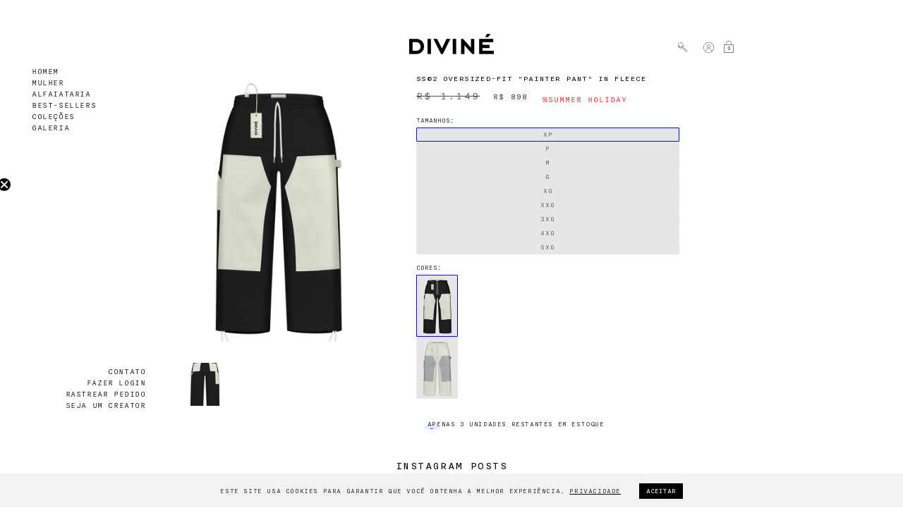

--- FILE ---
content_type: text/html; charset=utf-8
request_url: https://divinebourbon.com/products/essentials%C2%A92-oversized-fit-painter-sweatpant
body_size: 41348
content:
<!doctype html>
<html class="no-js" lang="pt-BR">
  <head>

<!-- Google tag (gtag.js) -->
<script async src="https://www.googletagmanager.com/gtag/js?id=AW-11327325231"></script>
<script>
  window.dataLayer = window.dataLayer || [];
  function gtag(){dataLayer.push(arguments);}
  gtag('js', new Date());

  gtag('config', 'AW-11327325231');
</script>


<!-- Google Tag Manager -->
<script>(function(w,d,s,l,i){w[l]=w[l]||[];w[l].push({'gtm.start':
new Date().getTime(),event:'gtm.js'});var f=d.getElementsByTagName(s)[0],
j=d.createElement(s),dl=l!='dataLayer'?'&l='+l:'';j.async=true;j.src=
'https://www.googletagmanager.com/gtm.js?id='+i+dl;f.parentNode.insertBefore(j,f);
})(window,document,'script','dataLayer','GTM-MML6WRVV');</script>
<!-- End Google Tag Manager -->
    

    <!-- Event snippet for Compra e-commerce DIVINÉ conversion page -->
<script>
  gtag('event', 'conversion', {
      'send_to': 'AW-11327325231/ms6dCM_M5N4YEK-IpZkq',
      'value': 1.0,
      'currency': 'BRL',
      'transaction_id': ''
  });
</script>

    
<script type="text/javascript">
    (function(c,l,a,r,i,t,y){
        c[a]=c[a]||function(){(c[a].q=c[a].q||[]).push(arguments)};
        t=l.createElement(r);t.async=1;t.src="https://www.clarity.ms/tag/"+i;
        y=l.getElementsByTagName(r)[0];y.parentNode.insertBefore(t,y);
    })(window, document, "clarity", "script", "lh5o2f5c48");
</script>
    <meta charset="utf-8">
    <meta http-equiv="X-UA-Compatible" content="IE=edge">
    <meta name="viewport" content="width=device-width,initial-scale=1">
    <meta name="theme-color" content="">
    <link rel="canonical" href="https://divinebourbon.com/products/essentials%c2%a92-oversized-fit-painter-sweatpant">
    <link rel="stylesheet" href="https://use.typekit.net/rsl5twv.css">
    <link rel="stylesheet" href="https://use.typekit.net/mnc1qgs.css">
    <link rel="preconnect" href="https://fonts.googleapis.com">
    <link rel="preconnect" href="https://fonts.gstatic.com" crossorigin>
    <link href="https://fonts.googleapis.com/css2?family=Pinyon+Script&display=swap" rel="stylesheet">
    <link rel="stylesheet" href="https://cdn.jsdelivr.net/npm/glider-js@1/glider.min.css">
    <script src="https://cdn.jsdelivr.net/npm/glider-js@1/glider.min.js"></script>
    <script src="https://code.jquery.com/jquery-3.6.4.min.js"></script>
    
<link rel="preconnect" href="https://fonts.shopifycdn.com" crossorigin><title>
      SS©2 Oversized-fit &quot;Painter Pant&quot; in Fleece
 &ndash; DIVINÉ</title>

    
      <meta name="description" content="Essentials©2 oversized-fit painter sweatpant  Calça ampla de pintor joelho duplo ss©2  Modelagem ampla  Moletom felpado   70/30 algodão/poliéster  Destaque de cor bolos de trás   Destaque de cor bolso de trás lateral  Bolso discreto frontal lateral  Destaque de cor no joelho duplo  Cintura com elástico e cordão   Cordã">
    

    

<meta property="og:site_name" content="DIVINÉ">
<meta property="og:url" content="https://divinebourbon.com/products/essentials%c2%a92-oversized-fit-painter-sweatpant">
<meta property="og:title" content="SS©2 Oversized-fit &quot;Painter Pant&quot; in Fleece">
<meta property="og:type" content="product">
<meta property="og:description" content="Essentials©2 oversized-fit painter sweatpant  Calça ampla de pintor joelho duplo ss©2  Modelagem ampla  Moletom felpado   70/30 algodão/poliéster  Destaque de cor bolos de trás   Destaque de cor bolso de trás lateral  Bolso discreto frontal lateral  Destaque de cor no joelho duplo  Cintura com elástico e cordão   Cordã"><meta property="og:image" content="http://divinebourbon.com/cdn/shop/files/Divine-Calcademoletomcomjoelhoduploparapintor-01.png?v=1709413113">
  <meta property="og:image:secure_url" content="https://divinebourbon.com/cdn/shop/files/Divine-Calcademoletomcomjoelhoduploparapintor-01.png?v=1709413113">
  <meta property="og:image:width" content="773">
  <meta property="og:image:height" content="1146"><meta property="og:price:amount" content="898">
  <meta property="og:price:currency" content="BRL"><meta name="twitter:card" content="summary_large_image">
<meta name="twitter:title" content="SS©2 Oversized-fit &quot;Painter Pant&quot; in Fleece">
<meta name="twitter:description" content="Essentials©2 oversized-fit painter sweatpant  Calça ampla de pintor joelho duplo ss©2  Modelagem ampla  Moletom felpado   70/30 algodão/poliéster  Destaque de cor bolos de trás   Destaque de cor bolso de trás lateral  Bolso discreto frontal lateral  Destaque de cor no joelho duplo  Cintura com elástico e cordão   Cordã">


    <script src="//divinebourbon.com/cdn/shop/t/5/assets/constants.js?v=58251544750838685771705347530" defer="defer"></script>
    <script src="//divinebourbon.com/cdn/shop/t/5/assets/pubsub.js?v=158357773527763999511705347531" defer="defer"></script>
    <script src="//divinebourbon.com/cdn/shop/t/5/assets/global.js?v=22587952738082418041707140666" defer="defer"></script><script src="//divinebourbon.com/cdn/shop/t/5/assets/animations.js?v=88693664871331136111705347524" defer="defer"></script><script>window.performance && window.performance.mark && window.performance.mark('shopify.content_for_header.start');</script><meta name="facebook-domain-verification" content="ic5rzmuckhogie7z7ukxe60s24fofe">
<meta name="google-site-verification" content="2oYuEHIbZhqott0qgOTMm8ncj51FbbQAfr3ROzeMYl0">
<meta id="shopify-digital-wallet" name="shopify-digital-wallet" content="/63663341746/digital_wallets/dialog">
<link rel="alternate" type="application/json+oembed" href="https://divinebourbon.com/products/essentials%c2%a92-oversized-fit-painter-sweatpant.oembed">
<script async="async" src="/checkouts/internal/preloads.js?locale=pt-BR"></script>
<script id="shopify-features" type="application/json">{"accessToken":"d87f1327ebf78e2d810644735ad31f5e","betas":["rich-media-storefront-analytics"],"domain":"divinebourbon.com","predictiveSearch":true,"shopId":63663341746,"locale":"pt-br"}</script>
<script>var Shopify = Shopify || {};
Shopify.shop = "divine-bourbon.myshopify.com";
Shopify.locale = "pt-BR";
Shopify.currency = {"active":"BRL","rate":"1.0"};
Shopify.country = "BR";
Shopify.theme = {"name":"divine\/main","id":134776225970,"schema_name":"Dawn","schema_version":"12.0.0","theme_store_id":null,"role":"main"};
Shopify.theme.handle = "null";
Shopify.theme.style = {"id":null,"handle":null};
Shopify.cdnHost = "divinebourbon.com/cdn";
Shopify.routes = Shopify.routes || {};
Shopify.routes.root = "/";</script>
<script type="module">!function(o){(o.Shopify=o.Shopify||{}).modules=!0}(window);</script>
<script>!function(o){function n(){var o=[];function n(){o.push(Array.prototype.slice.apply(arguments))}return n.q=o,n}var t=o.Shopify=o.Shopify||{};t.loadFeatures=n(),t.autoloadFeatures=n()}(window);</script>
<script id="shop-js-analytics" type="application/json">{"pageType":"product"}</script>
<script defer="defer" async type="module" src="//divinebourbon.com/cdn/shopifycloud/shop-js/modules/v2/client.init-shop-cart-sync_CU2ftdlJ.pt-BR.esm.js"></script>
<script defer="defer" async type="module" src="//divinebourbon.com/cdn/shopifycloud/shop-js/modules/v2/chunk.common_Bd5PC-Gb.esm.js"></script>
<script defer="defer" async type="module" src="//divinebourbon.com/cdn/shopifycloud/shop-js/modules/v2/chunk.modal_CNYWjkPA.esm.js"></script>
<script type="module">
  await import("//divinebourbon.com/cdn/shopifycloud/shop-js/modules/v2/client.init-shop-cart-sync_CU2ftdlJ.pt-BR.esm.js");
await import("//divinebourbon.com/cdn/shopifycloud/shop-js/modules/v2/chunk.common_Bd5PC-Gb.esm.js");
await import("//divinebourbon.com/cdn/shopifycloud/shop-js/modules/v2/chunk.modal_CNYWjkPA.esm.js");

  window.Shopify.SignInWithShop?.initShopCartSync?.({"fedCMEnabled":true,"windoidEnabled":true});

</script>
<script>(function() {
  var isLoaded = false;
  function asyncLoad() {
    if (isLoaded) return;
    isLoaded = true;
    var urls = ["https:\/\/s3.amazonaws.com\/parceirando\/scripts\/shopify\/tracker-analytics.js?shop=divine-bourbon.myshopify.com"];
    for (var i = 0; i < urls.length; i++) {
      var s = document.createElement('script');
      s.type = 'text/javascript';
      s.async = true;
      s.src = urls[i];
      var x = document.getElementsByTagName('script')[0];
      x.parentNode.insertBefore(s, x);
    }
  };
  if(window.attachEvent) {
    window.attachEvent('onload', asyncLoad);
  } else {
    window.addEventListener('load', asyncLoad, false);
  }
})();</script>
<script id="__st">var __st={"a":63663341746,"offset":-10800,"reqid":"6d837d5f-20dd-4726-adb9-65d9265cef95-1769427148","pageurl":"divinebourbon.com\/products\/essentials%C2%A92-oversized-fit-painter-sweatpant","u":"13537d57a3c9","p":"product","rtyp":"product","rid":7953212276914};</script>
<script>window.ShopifyPaypalV4VisibilityTracking = true;</script>
<script id="captcha-bootstrap">!function(){'use strict';const t='contact',e='account',n='new_comment',o=[[t,t],['blogs',n],['comments',n],[t,'customer']],c=[[e,'customer_login'],[e,'guest_login'],[e,'recover_customer_password'],[e,'create_customer']],r=t=>t.map((([t,e])=>`form[action*='/${t}']:not([data-nocaptcha='true']) input[name='form_type'][value='${e}']`)).join(','),a=t=>()=>t?[...document.querySelectorAll(t)].map((t=>t.form)):[];function s(){const t=[...o],e=r(t);return a(e)}const i='password',u='form_key',d=['recaptcha-v3-token','g-recaptcha-response','h-captcha-response',i],f=()=>{try{return window.sessionStorage}catch{return}},m='__shopify_v',_=t=>t.elements[u];function p(t,e,n=!1){try{const o=window.sessionStorage,c=JSON.parse(o.getItem(e)),{data:r}=function(t){const{data:e,action:n}=t;return t[m]||n?{data:e,action:n}:{data:t,action:n}}(c);for(const[e,n]of Object.entries(r))t.elements[e]&&(t.elements[e].value=n);n&&o.removeItem(e)}catch(o){console.error('form repopulation failed',{error:o})}}const l='form_type',E='cptcha';function T(t){t.dataset[E]=!0}const w=window,h=w.document,L='Shopify',v='ce_forms',y='captcha';let A=!1;((t,e)=>{const n=(g='f06e6c50-85a8-45c8-87d0-21a2b65856fe',I='https://cdn.shopify.com/shopifycloud/storefront-forms-hcaptcha/ce_storefront_forms_captcha_hcaptcha.v1.5.2.iife.js',D={infoText:'Protegido por hCaptcha',privacyText:'Privacidade',termsText:'Termos'},(t,e,n)=>{const o=w[L][v],c=o.bindForm;if(c)return c(t,g,e,D).then(n);var r;o.q.push([[t,g,e,D],n]),r=I,A||(h.body.append(Object.assign(h.createElement('script'),{id:'captcha-provider',async:!0,src:r})),A=!0)});var g,I,D;w[L]=w[L]||{},w[L][v]=w[L][v]||{},w[L][v].q=[],w[L][y]=w[L][y]||{},w[L][y].protect=function(t,e){n(t,void 0,e),T(t)},Object.freeze(w[L][y]),function(t,e,n,w,h,L){const[v,y,A,g]=function(t,e,n){const i=e?o:[],u=t?c:[],d=[...i,...u],f=r(d),m=r(i),_=r(d.filter((([t,e])=>n.includes(e))));return[a(f),a(m),a(_),s()]}(w,h,L),I=t=>{const e=t.target;return e instanceof HTMLFormElement?e:e&&e.form},D=t=>v().includes(t);t.addEventListener('submit',(t=>{const e=I(t);if(!e)return;const n=D(e)&&!e.dataset.hcaptchaBound&&!e.dataset.recaptchaBound,o=_(e),c=g().includes(e)&&(!o||!o.value);(n||c)&&t.preventDefault(),c&&!n&&(function(t){try{if(!f())return;!function(t){const e=f();if(!e)return;const n=_(t);if(!n)return;const o=n.value;o&&e.removeItem(o)}(t);const e=Array.from(Array(32),(()=>Math.random().toString(36)[2])).join('');!function(t,e){_(t)||t.append(Object.assign(document.createElement('input'),{type:'hidden',name:u})),t.elements[u].value=e}(t,e),function(t,e){const n=f();if(!n)return;const o=[...t.querySelectorAll(`input[type='${i}']`)].map((({name:t})=>t)),c=[...d,...o],r={};for(const[a,s]of new FormData(t).entries())c.includes(a)||(r[a]=s);n.setItem(e,JSON.stringify({[m]:1,action:t.action,data:r}))}(t,e)}catch(e){console.error('failed to persist form',e)}}(e),e.submit())}));const S=(t,e)=>{t&&!t.dataset[E]&&(n(t,e.some((e=>e===t))),T(t))};for(const o of['focusin','change'])t.addEventListener(o,(t=>{const e=I(t);D(e)&&S(e,y())}));const B=e.get('form_key'),M=e.get(l),P=B&&M;t.addEventListener('DOMContentLoaded',(()=>{const t=y();if(P)for(const e of t)e.elements[l].value===M&&p(e,B);[...new Set([...A(),...v().filter((t=>'true'===t.dataset.shopifyCaptcha))])].forEach((e=>S(e,t)))}))}(h,new URLSearchParams(w.location.search),n,t,e,['guest_login'])})(!0,!0)}();</script>
<script integrity="sha256-4kQ18oKyAcykRKYeNunJcIwy7WH5gtpwJnB7kiuLZ1E=" data-source-attribution="shopify.loadfeatures" defer="defer" src="//divinebourbon.com/cdn/shopifycloud/storefront/assets/storefront/load_feature-a0a9edcb.js" crossorigin="anonymous"></script>
<script data-source-attribution="shopify.dynamic_checkout.dynamic.init">var Shopify=Shopify||{};Shopify.PaymentButton=Shopify.PaymentButton||{isStorefrontPortableWallets:!0,init:function(){window.Shopify.PaymentButton.init=function(){};var t=document.createElement("script");t.src="https://divinebourbon.com/cdn/shopifycloud/portable-wallets/latest/portable-wallets.pt-br.js",t.type="module",document.head.appendChild(t)}};
</script>
<script data-source-attribution="shopify.dynamic_checkout.buyer_consent">
  function portableWalletsHideBuyerConsent(e){var t=document.getElementById("shopify-buyer-consent"),n=document.getElementById("shopify-subscription-policy-button");t&&n&&(t.classList.add("hidden"),t.setAttribute("aria-hidden","true"),n.removeEventListener("click",e))}function portableWalletsShowBuyerConsent(e){var t=document.getElementById("shopify-buyer-consent"),n=document.getElementById("shopify-subscription-policy-button");t&&n&&(t.classList.remove("hidden"),t.removeAttribute("aria-hidden"),n.addEventListener("click",e))}window.Shopify?.PaymentButton&&(window.Shopify.PaymentButton.hideBuyerConsent=portableWalletsHideBuyerConsent,window.Shopify.PaymentButton.showBuyerConsent=portableWalletsShowBuyerConsent);
</script>
<script data-source-attribution="shopify.dynamic_checkout.cart.bootstrap">document.addEventListener("DOMContentLoaded",(function(){function t(){return document.querySelector("shopify-accelerated-checkout-cart, shopify-accelerated-checkout")}if(t())Shopify.PaymentButton.init();else{new MutationObserver((function(e,n){t()&&(Shopify.PaymentButton.init(),n.disconnect())})).observe(document.body,{childList:!0,subtree:!0})}}));
</script>
<script id="sections-script" data-sections="header" defer="defer" src="//divinebourbon.com/cdn/shop/t/5/compiled_assets/scripts.js?v=7540"></script>
<script>window.performance && window.performance.mark && window.performance.mark('shopify.content_for_header.end');</script>


    <style data-shopify>
      @font-face {
  font-family: Assistant;
  font-weight: 400;
  font-style: normal;
  font-display: swap;
  src: url("//divinebourbon.com/cdn/fonts/assistant/assistant_n4.9120912a469cad1cc292572851508ca49d12e768.woff2") format("woff2"),
       url("//divinebourbon.com/cdn/fonts/assistant/assistant_n4.6e9875ce64e0fefcd3f4446b7ec9036b3ddd2985.woff") format("woff");
}

      @font-face {
  font-family: Assistant;
  font-weight: 700;
  font-style: normal;
  font-display: swap;
  src: url("//divinebourbon.com/cdn/fonts/assistant/assistant_n7.bf44452348ec8b8efa3aa3068825305886b1c83c.woff2") format("woff2"),
       url("//divinebourbon.com/cdn/fonts/assistant/assistant_n7.0c887fee83f6b3bda822f1150b912c72da0f7b64.woff") format("woff");
}

      
      
      @font-face {
  font-family: Assistant;
  font-weight: 400;
  font-style: normal;
  font-display: swap;
  src: url("//divinebourbon.com/cdn/fonts/assistant/assistant_n4.9120912a469cad1cc292572851508ca49d12e768.woff2") format("woff2"),
       url("//divinebourbon.com/cdn/fonts/assistant/assistant_n4.6e9875ce64e0fefcd3f4446b7ec9036b3ddd2985.woff") format("woff");
}


      
        :root,
        .color-background-1 {
          --color-background: 255,255,255;
        
          --gradient-background: #ffffff;
        

        

        --color-foreground: 18,18,18;
        --color-background-contrast: 191,191,191;
        --color-shadow: 18,18,18;
        --color-button: 18,18,18;
        --color-button-text: 255,255,255;
        --color-secondary-button: 255,255,255;
        --color-secondary-button-text: 18,18,18;
        --color-link: 18,18,18;
        --color-badge-foreground: 18,18,18;
        --color-badge-background: 255,255,255;
        --color-badge-border: 18,18,18;
        --payment-terms-background-color: rgb(255 255 255);
      }
      
        
        .color-background-2 {
          --color-background: 243,243,243;
        
          --gradient-background: #f3f3f3;
        

        

        --color-foreground: 18,18,18;
        --color-background-contrast: 179,179,179;
        --color-shadow: 18,18,18;
        --color-button: 18,18,18;
        --color-button-text: 243,243,243;
        --color-secondary-button: 243,243,243;
        --color-secondary-button-text: 18,18,18;
        --color-link: 18,18,18;
        --color-badge-foreground: 18,18,18;
        --color-badge-background: 243,243,243;
        --color-badge-border: 18,18,18;
        --payment-terms-background-color: rgb(243 243 243);
      }
      
        
        .color-inverse {
          --color-background: 36,40,51;
        
          --gradient-background: #242833;
        

        

        --color-foreground: 255,255,255;
        --color-background-contrast: 47,52,66;
        --color-shadow: 18,18,18;
        --color-button: 255,255,255;
        --color-button-text: 0,0,0;
        --color-secondary-button: 36,40,51;
        --color-secondary-button-text: 255,255,255;
        --color-link: 255,255,255;
        --color-badge-foreground: 255,255,255;
        --color-badge-background: 36,40,51;
        --color-badge-border: 255,255,255;
        --payment-terms-background-color: rgb(36 40 51);
      }
      
        
        .color-accent-1 {
          --color-background: 18,18,18;
        
          --gradient-background: #121212;
        

        

        --color-foreground: 255,255,255;
        --color-background-contrast: 146,146,146;
        --color-shadow: 18,18,18;
        --color-button: 255,255,255;
        --color-button-text: 18,18,18;
        --color-secondary-button: 18,18,18;
        --color-secondary-button-text: 255,255,255;
        --color-link: 255,255,255;
        --color-badge-foreground: 255,255,255;
        --color-badge-background: 18,18,18;
        --color-badge-border: 255,255,255;
        --payment-terms-background-color: rgb(18 18 18);
      }
      
        
        .color-accent-2 {
          --color-background: 51,79,180;
        
          --gradient-background: #334fb4;
        

        

        --color-foreground: 255,255,255;
        --color-background-contrast: 23,35,81;
        --color-shadow: 18,18,18;
        --color-button: 255,255,255;
        --color-button-text: 51,79,180;
        --color-secondary-button: 51,79,180;
        --color-secondary-button-text: 255,255,255;
        --color-link: 255,255,255;
        --color-badge-foreground: 255,255,255;
        --color-badge-background: 51,79,180;
        --color-badge-border: 255,255,255;
        --payment-terms-background-color: rgb(51 79 180);
      }
      

      body, .color-background-1, .color-background-2, .color-inverse, .color-accent-1, .color-accent-2 {
        color: rgba(var(--color-foreground), 0.75);
        background-color: rgb(var(--color-background));
      }

      :root {
        --font-body-family: "nitti", monospace;
        --font-body-style: normal;
        --font-body-weight: 300;
        --font-body-weight-bold: 700;

        --font-heading-family: "nitti", monospace;
        --font-heading-style: normal;
        --font-heading-weight: 400;

        --font-body-scale: 1.0;
        --font-heading-scale: 1.0;

        --media-padding: px;
        --media-border-opacity: 0.05;
        --media-border-width: 0px;
        --media-radius: 0px;
        --media-shadow-opacity: 0.0;
        --media-shadow-horizontal-offset: 0px;
        --media-shadow-vertical-offset: 4px;
        --media-shadow-blur-radius: 5px;
        --media-shadow-visible: 0;

        --page-width: 120rem;
        --page-width-margin: 0rem;

        --product-card-image-padding: 0.0rem;
        --product-card-corner-radius: 0.0rem;
        --product-card-text-alignment: left;
        --product-card-border-width: 0.0rem;
        --product-card-border-opacity: 0.1;
        --product-card-shadow-opacity: 0.0;
        --product-card-shadow-visible: 0;
        --product-card-shadow-horizontal-offset: 0.0rem;
        --product-card-shadow-vertical-offset: 0.4rem;
        --product-card-shadow-blur-radius: 0.5rem;

        --collection-card-image-padding: 0.0rem;
        --collection-card-corner-radius: 0.0rem;
        --collection-card-text-alignment: left;
        --collection-card-border-width: 0.0rem;
        --collection-card-border-opacity: 0.1;
        --collection-card-shadow-opacity: 0.0;
        --collection-card-shadow-visible: 0;
        --collection-card-shadow-horizontal-offset: 0.0rem;
        --collection-card-shadow-vertical-offset: 0.4rem;
        --collection-card-shadow-blur-radius: 0.5rem;

        --blog-card-image-padding: 0.0rem;
        --blog-card-corner-radius: 0.0rem;
        --blog-card-text-alignment: left;
        --blog-card-border-width: 0.0rem;
        --blog-card-border-opacity: 0.1;
        --blog-card-shadow-opacity: 0.0;
        --blog-card-shadow-visible: 0;
        --blog-card-shadow-horizontal-offset: 0.0rem;
        --blog-card-shadow-vertical-offset: 0.4rem;
        --blog-card-shadow-blur-radius: 0.5rem;

        --badge-corner-radius: 4.0rem;

        --popup-border-width: 1px;
        --popup-border-opacity: 0.1;
        --popup-corner-radius: 0px;
        --popup-shadow-opacity: 0.05;
        --popup-shadow-horizontal-offset: 0px;
        --popup-shadow-vertical-offset: 4px;
        --popup-shadow-blur-radius: 5px;

        --drawer-border-width: 1px;
        --drawer-border-opacity: 0.1;
        --drawer-shadow-opacity: 0.0;
        --drawer-shadow-horizontal-offset: 0px;
        --drawer-shadow-vertical-offset: 4px;
        --drawer-shadow-blur-radius: 5px;

        --spacing-sections-desktop: 0px;
        --spacing-sections-mobile: 0px;

        --grid-desktop-vertical-spacing: 8px;
        --grid-desktop-horizontal-spacing: 8px;
        --grid-mobile-vertical-spacing: 4px;
        --grid-mobile-horizontal-spacing: 4px;

        --text-boxes-border-opacity: 0.1;
        --text-boxes-border-width: 0px;
        --text-boxes-radius: 0px;
        --text-boxes-shadow-opacity: 0.0;
        --text-boxes-shadow-visible: 0;
        --text-boxes-shadow-horizontal-offset: 0px;
        --text-boxes-shadow-vertical-offset: 4px;
        --text-boxes-shadow-blur-radius: 5px;

        --buttons-radius: 0px;
        --buttons-radius-outset: 0px;
        --buttons-border-width: 1px;
        --buttons-border-opacity: 1.0;
        --buttons-shadow-opacity: 0.0;
        --buttons-shadow-visible: 0;
        --buttons-shadow-horizontal-offset: 0px;
        --buttons-shadow-vertical-offset: 4px;
        --buttons-shadow-blur-radius: 5px;
        --buttons-border-offset: 0px;

        --inputs-radius: 0px;
        --inputs-border-width: 1px;
        --inputs-border-opacity: 0.55;
        --inputs-shadow-opacity: 0.0;
        --inputs-shadow-horizontal-offset: 0px;
        --inputs-margin-offset: 0px;
        --inputs-shadow-vertical-offset: 4px;
        --inputs-shadow-blur-radius: 5px;
        --inputs-radius-outset: 0px;

        --variant-pills-radius: 40px;
        --variant-pills-border-width: 1px;
        --variant-pills-border-opacity: 0.55;
        --variant-pills-shadow-opacity: 0.0;
        --variant-pills-shadow-horizontal-offset: 0px;
        --variant-pills-shadow-vertical-offset: 4px;
        --variant-pills-shadow-blur-radius: 5px;
      }

      *,
      *::before,
      *::after {
        box-sizing: inherit;
      }

      html {
        box-sizing: border-box;
        font-size: calc(var(--font-body-scale) * 62.5%);
        height: 100%;
      }

      body {
        display: grid;
        grid-template-rows: auto auto 1fr auto;
        grid-template-columns: 100%;
        min-height: 100%;
        margin: 0;
        font-size: 1.5rem;
        letter-spacing: 0.06rem;
        line-height: calc(1 + 0.8 / var(--font-body-scale));
        font-family: var(--font-body-family);
        font-style: var(--font-body-style);
        font-weight: var(--font-body-weight);
        text-transform: uppercase;
      }
      .maincontent-turbo {
          width: 100%;
          min-height: 72vh;
      }

      @media screen and (min-width: 750px) {
        body {
          font-size: 1.6rem;
        }
        .maincontent-turbo {
          width: 100%;
          height: 100%;
      }
        
        
      
        .maincontent-turbo {
          width: 100%;
          height: 100%;
          display: flex;
          flex-direction: column;
          overflow-y: scroll;
          padding-top: 0.6rem;
        }
        .maincontent-turbo::-webkit-scrollbar {
          width: 12px;
          border-radius: 0rem;
          border: 0;
        }
        .maincontent-turbo::-webkit-scrollbar-track{
          background-color: #F8F8F8;
        }
        .maincontent-turbo::-webkit-scrollbar-thumb{
          background-color: #E6E6E6;
        }
      

      

      }
    </style>

    <link href="//divinebourbon.com/cdn/shop/t/5/assets/base.css?v=53112028651950498311709908063" rel="stylesheet" type="text/css" media="all" />
<link rel="preload" as="font" href="//divinebourbon.com/cdn/fonts/assistant/assistant_n4.9120912a469cad1cc292572851508ca49d12e768.woff2" type="font/woff2" crossorigin><link rel="preload" as="font" href="//divinebourbon.com/cdn/fonts/assistant/assistant_n4.9120912a469cad1cc292572851508ca49d12e768.woff2" type="font/woff2" crossorigin><link
        rel="stylesheet"
        href="//divinebourbon.com/cdn/shop/t/5/assets/component-predictive-search.css?v=118923337488134913561705347531"
        media="print"
        onload="this.media='all'"
      ><script>
      document.documentElement.className = document.documentElement.className.replace('no-js', 'js');
      if (Shopify.designMode) {
        document.documentElement.classList.add('shopify-design-mode');
      }
    </script>


  <!-- BEGIN app block: shopify://apps/klaviyo-email-marketing-sms/blocks/klaviyo-onsite-embed/2632fe16-c075-4321-a88b-50b567f42507 -->












  <script async src="https://static.klaviyo.com/onsite/js/VBjsZ5/klaviyo.js?company_id=VBjsZ5"></script>
  <script>!function(){if(!window.klaviyo){window._klOnsite=window._klOnsite||[];try{window.klaviyo=new Proxy({},{get:function(n,i){return"push"===i?function(){var n;(n=window._klOnsite).push.apply(n,arguments)}:function(){for(var n=arguments.length,o=new Array(n),w=0;w<n;w++)o[w]=arguments[w];var t="function"==typeof o[o.length-1]?o.pop():void 0,e=new Promise((function(n){window._klOnsite.push([i].concat(o,[function(i){t&&t(i),n(i)}]))}));return e}}})}catch(n){window.klaviyo=window.klaviyo||[],window.klaviyo.push=function(){var n;(n=window._klOnsite).push.apply(n,arguments)}}}}();</script>

  
    <script id="viewed_product">
      if (item == null) {
        var _learnq = _learnq || [];

        var MetafieldReviews = null
        var MetafieldYotpoRating = null
        var MetafieldYotpoCount = null
        var MetafieldLooxRating = null
        var MetafieldLooxCount = null
        var okendoProduct = null
        var okendoProductReviewCount = null
        var okendoProductReviewAverageValue = null
        try {
          // The following fields are used for Customer Hub recently viewed in order to add reviews.
          // This information is not part of __kla_viewed. Instead, it is part of __kla_viewed_reviewed_items
          MetafieldReviews = {};
          MetafieldYotpoRating = null
          MetafieldYotpoCount = null
          MetafieldLooxRating = null
          MetafieldLooxCount = null

          okendoProduct = null
          // If the okendo metafield is not legacy, it will error, which then requires the new json formatted data
          if (okendoProduct && 'error' in okendoProduct) {
            okendoProduct = null
          }
          okendoProductReviewCount = okendoProduct ? okendoProduct.reviewCount : null
          okendoProductReviewAverageValue = okendoProduct ? okendoProduct.reviewAverageValue : null
        } catch (error) {
          console.error('Error in Klaviyo onsite reviews tracking:', error);
        }

        var item = {
          Name: "SS©2 Oversized-fit \"Painter Pant\" in Fleece",
          ProductID: 7953212276914,
          Categories: ["CALÇAS \u0026 CORTES (HOMEM)","ESSENTIALS-2 (CÁPSULAS)","MASCULINO COMPLETO (HOMEM)","OS MAIS VENDIDOS"],
          ImageURL: "https://divinebourbon.com/cdn/shop/files/Divine-Calcademoletomcomjoelhoduploparapintor-01_grande.png?v=1709413113",
          URL: "https://divinebourbon.com/products/essentials%c2%a92-oversized-fit-painter-sweatpant",
          Brand: "Diviné Bourbon",
          Price: "R$ 898",
          Value: "898",
          CompareAtPrice: "R$ 1.149"
        };
        _learnq.push(['track', 'Viewed Product', item]);
        _learnq.push(['trackViewedItem', {
          Title: item.Name,
          ItemId: item.ProductID,
          Categories: item.Categories,
          ImageUrl: item.ImageURL,
          Url: item.URL,
          Metadata: {
            Brand: item.Brand,
            Price: item.Price,
            Value: item.Value,
            CompareAtPrice: item.CompareAtPrice
          },
          metafields:{
            reviews: MetafieldReviews,
            yotpo:{
              rating: MetafieldYotpoRating,
              count: MetafieldYotpoCount,
            },
            loox:{
              rating: MetafieldLooxRating,
              count: MetafieldLooxCount,
            },
            okendo: {
              rating: okendoProductReviewAverageValue,
              count: okendoProductReviewCount,
            }
          }
        }]);
      }
    </script>
  




  <script>
    window.klaviyoReviewsProductDesignMode = false
  </script>







<!-- END app block --><!-- BEGIN app block: shopify://apps/vitals/blocks/app-embed/aeb48102-2a5a-4f39-bdbd-d8d49f4e20b8 --><link rel="preconnect" href="https://appsolve.io/" /><link rel="preconnect" href="https://cdn-sf.vitals.app/" /><script data-ver="58" id="vtlsAebData" class="notranslate">window.vtlsLiquidData = window.vtlsLiquidData || {};window.vtlsLiquidData.buildId = 56853;

window.vtlsLiquidData.apiHosts = {
	...window.vtlsLiquidData.apiHosts,
	"1": "https://appsolve.io"
};
	window.vtlsLiquidData.moduleSettings = {"3":{"6":"PROMOÇÕES DA BLACK DISPONÍVEIS SÓ ATÉ 30\/11","8":30,"24":0,"25":2,"26":1,"27":3,"80":"center","118":"watch-and-circular-bar","146":15,"179":"ffffff","180":"0033ff","185":1,"186":10,"189":false,"227":"f7f7f7","228":"f7f7f7","230":"de4848","416":"dia","426":"dias","427":"hora","428":"horas","429":"minuto","430":"minutos","431":"segundo","432":"segundos","436":true,"505":"000000","840":"0023ff","841":"003eff","842":"000000","953":"fixed","955":"2025-11-27T06:24-03:00","956":"2025-11-30T23:59-03:00","1079":"{}","1098":"222222","1101":24,"1103":"","1104":"222222"},"4":{"487":"2","488":"0008e3","673":true,"975":true,"976":true,"980":"{}"},"9":[],"17":{"41":"pulse","42":"interval","43":10},"19":{"73":"10% discount with code \u003cstrong\u003eMARCH10\u003c\/strong\u003e.","441":"Seu e-mail já está registrado.","442":"Endereço de e-mail inválido!","506":false,"561":false},"24":{"93":9,"94":"ebebeb","359":"909090","389":"","390":"PROMOÇÕES TEMPORÁRIAS - {{ counter }}","502":true,"977":"{\"container\":{\"traits\":{\"margin\":{\"default\":\"5px 0 5px 0\"}}}}","1084":true,"1199":false,"1200":0},"27":{"101":"d3d3d3","102":"0050d6","103":0,"104":true,"105":false,"106":25,"107":30,"119":"SUMMER HOLIDAY","120":"000000","121":"APROVEITE AS PROMOÇÕES DO SUMMER HOLIDAY E MONTE SUA MALA DE VERÃO","122":"000000","123":"TESTAR MINHA SORTE (girar)","124":"ffffff","125":"FECHAR","126":"818181","158":"Eu li e concordo com a {{ privacy_policy }}","159":"https:\/\/divinebourbon.com\/pages\/privacidade-da-roleta","160":true,"256":false,"257":false,"260":6,"262":5,"263":"000000","300":"INSIRA SEU E-MAIL AQUI PARA GIRAR","301":"Regras ","302":"regras no endereço abaixo","303":"https:\/\/divinebourbon.com\/pages\/regras","304":"COPIAR E USAR DESCONTO","305":"PARABÉNS, VOCÊ GANHOU!","306":"Código de desconto para","307":"Endereço de e-mail inválido","308":"Você precisa aceitar a Política de Privacidade.","309":"Endereço de e-mail já utilizado","310":"Política de Privacidade","434":"{\"1\":{\"type\":\"coupon\",\"text\":\"30%OFF\",\"coupon\":\"SH-LINE-30\"},\"2\":{\"type\":\"coupon\",\"text\":\"20%OFF\",\"coupon\":\"SH-CODE-20\"},\"3\":{\"type\":\"coupon\",\"text\":\"25%OFF\",\"coupon\":\"SH-FINE-25\"},\"4\":{\"type\":\"coupon\",\"text\":\"10%OFF\",\"coupon\":\"SH-SPIN-10\"},\"5\":{\"type\":\"coupon\",\"text\":\"25%OFF\",\"coupon\":\"SH-LOOP-15\"},\"6\":{\"type\":\"coupon\",\"text\":\"20%OFF\",\"coupon\":\"SH-GLOW-20\"},\"7\":{\"type\":\"coupon\",\"text\":\"25%OFF\",\"coupon\":\"SH-JOIN-25\"},\"8\":{\"type\":\"coupon\",\"text\":\"15%OFF\",\"coupon\":\"SH-WICK-15\"},\"9\":{\"type\":\"coupon\",\"text\":\"20%OFF\",\"coupon\":\"SH-RUSH-20\"},\"10\":{\"type\":\"coupon\",\"text\":\"25%OFF\",\"coupon\":\"SH-SWAY-25\"},\"11\":{\"type\":\"coupon\",\"text\":\"15%OFF\",\"coupon\":\"SH-PUSH-15\"},\"12\":{\"type\":\"coupon\",\"text\":\"30%OFF\",\"coupon\":\"SH-PLAY-30\"}}","460":250,"554":10,"555":"Código de desconto disponível para:","558":true,"560":false,"1023":false,"1024":"ACEITO E-MAIL DE NOTÍCIAS E OFERTAS","1025":"Você precisa aceitar os emails de marketing para girar a roda ","1026":"Você deve aceitar a política de privacidade e os e-mails de marketing"},"28":{"692":true},"34":{"184":true,"192":false,"233":"Vistos Recentemente","237":"center","254":"c4c4c4","324":"ADICIONAR AO CARRINHO","343":false,"405":false,"439":"A PARTIR DE","444":"ESGOTADO","853":"ffffff","854":"f6f6f6","855":"4f4f4f","957":"{\"productTitle\":{\"traits\":{\"titleLineClamp\":{\"default\":\"2\"},\"lineClamp\":{\"default\":\"1\"},\"fontWeight\":{\"default\":\"600\"}}}}","1016":1,"1018":1,"1020":true,"1027":true},"46":{"368":"Apenas {{ stock }} unidades restantes em estoque","369":50,"370":false,"371":"Corra! O estoque está se esgotando.","372":"333333","373":"e1e1e1","374":"ff3d12","375":"edd728","909":"{\"message\":{\"traits\":{\"fontSize\":{\"default\":\"10px\"}}},\"dotElement\":{\"traits\":{\"background\":{\"default\":\"#0056ff\"}}}}","1087":1},"47":{"392":"INSTAGRAM POSTS","393":"","394":"grid","396":0,"397":12,"399":"000000","400":"000000","401":"454545","402":"Seguir","403":3,"591":true,"861":"ffffff","862":"222222","918":false,"950":true,"961":0,"962":12,"963":1,"964":1,"965":2,"966":2,"967":12,"968":12,"969":4,"970":2,"971":1000,"972":false,"973":4,"974":4,"1000":"","1082":"{}"},"48":{"469":true,"491":true,"588":false,"595":false,"603":"","605":"","606":"","781":true,"783":1,"876":0,"1076":true,"1105":0,"1198":false},"51":{"599":true,"604":true,"873":""},"53":{"636":"4b8e15","637":"ffffff","638":0,"639":5,"640":"Você economiza:","642":"Esgotado","643":"Esse item:","644":"Preço Total:","645":true,"646":"Adicionar ao Carrinho","647":"por","648":"com","649":"de desconto","650":"cada","651":"Comprar","652":"Subtotal","653":"Desconto","654":"Preço antigo","655":16,"656":8,"657":16,"658":8,"659":"ffffff","660":14,"661":"center","671":"000000","702":"Quantidade","731":"e","733":1,"734":"0031e2","735":"8e86ed","736":true,"737":true,"738":false,"739":"right","740":60,"741":"Gratuito","742":"Grátis","743":"Solicitar presente","744":"5","750":"Presente","762":"Desconto","763":false,"773":"Seu produto foi adicionado ao carrinho.","786":"economizar","848":"ffffff","849":"f6f6f6","850":"4f4f4f","851":"Por item:","895":"eceeef","1007":"Trocar produto","1010":"{\"overlay\":{\"traits\":{\"discountedPriceColor\":{\"default\":\"#c3c3c3\"}}},\"addToOrderButton\":{\"traits\":{\"style\":{\"default\":\"fill\"},\"borderRadius\":{\"default\":\"0px\"}}},\"offerBadge\":{\"traits\":{\"backgroundColor\":{\"default\":\"#a4a4a4\"},\"borderRadius\":{\"default\":\"0px\"}}}}","1012":false,"1028":"0+ POPULAR COM DESCONTO PRA VOCÊ HOJE!","1029":"Adicionar ao pedido","1030":"Adicionado ao pedido","1031":"Finalizar a compra","1032":1,"1033":"{\"container\":{\"traits\":{\"borderRadius\":{\"default\":\"0px\"},\"borderWidth\":{\"default\":\"0px\"}}}}","1035":"Ver mais","1036":"Ver menos","1037":"{}","1077":"%","1083":"Finalizar a compra","1085":100,"1086":"cd1900","1091":10,"1092":1,"1093":"{}","1164":"Frete grátis","1188":"light","1190":"center","1191":"light","1192":"square"},"57":{"710":"Lista de Desejos","711":"","712":"Adicionar Desejo","713":"Remover Desejo","714":true,"716":true,"717":"f31212","718":"A partir de","719":"Adicionar ao Carrinho","720":false,"721":"Esgotado","722":12,"766":"Compartilhar","767":"Compartilhar Lista de Desejos","768":"Copiar link","769":"Link copiado","770":"Sua Lista de Desejos está vazia.","771":true,"772":"Meus Desejos","778":"0041ff","779":"ffffff","780":"000000","791":"","792":"","801":true,"804":"000000","805":"FFFFFF","874":"product_page","889":"Adicionado ao carrinho","896":"thin","897":"004fff","898":12,"899":"ffffff","900":"000000","901":10,"990":0,"992":"{\n  \"goToWishlistButton\": {\n    \"traits\": {\n      \"outlineColor\": {\n        \"default\": \"#000000\"\n      },\n      \"outlineBorderColor\": {\n        \"default\": \"#ffffff\"\n      }\n    }\n  },\n  \"addToWishlistButton\": {\n    \"traits\": {\n      \"filledColor\": {\n        \"default\": \"#000000\"\n      },\n      \"filledBackgroundColor\": {\n        \"default\": \"#ffffff\"\n      }\n    }\n  }\n}","1189":false,"1195":"\/a\/page","1196":"\/a\/page","1206":false},"59":{"929":"Notificar-me quando disponível","930":"AVISE-ME","931":"Insira suas informações de contato abaixo para receber uma notificação assim que o produto desejado voltar ao estoque. Aproveite também as cores disponíveis hoje com o cupom: \"COLORWAY\"","932":"","933":"Notifique-me quando disponível","934":"stop_selling","947":"{\"button\":{\"traits\":{\"fontSize\":{\"default\":\"12px\"},\"filledBackgroundColor\":{\"default\":\"#0061db\"},\"margin\":{\"default\":\"8px 0 12px 0\"}}}}","981":false,"983":"E-mail","984":"Endereço de e-mail inválido","985":"Obrigado por se inscrever!","986":"Você está pronto para receber uma notificação assim que o produto estiver disponível novamente.","987":"SMS","988":"Algo deu errado","989":"Por favor, tente se inscrever novamente.","991":"Número de telefone inválido","993":"Número de telefone","1006":"O número de telefone deve conter apenas dígitos","1106":false},"60":{"1095":"{}","1096":true},"61":{"1109":"light","1115":"light","1116":"custom","1117":"custom","1118":"dark","1119":"Você também pode gostar","1120":"ADICIONAR AO CARRINHO","1145":false,"1146":true,"1147":false,"1148":false,"1149":true,"1150":false,"1151":"Adicionar observação ao pedido","1152":"Instruções especiais","1153":"*a economia total você verá no checkout","1165":"CARRINHO VAZIO","1172":"{\"cartDrawerProductUpsells\":{\"traits\":{\"backgroundColor\":{\"default\":\"#ececec\"},\"color\":{\"default\":\"#000000\"},\"promoBadgeBackgroundColor\":{\"default\":\"#0013e5\"}}}}","1173":"FINALIZAR COMPRA","1174":"DETALHES","1175":"CONTINUAR COMPRANDO","1176":"PREÇO ANTIGO","1177":"SUBTOTAL","1179":"Não foi possível atualizar a quantidade. Tente recarregar a página.","1180":"Carrinho","1181":false,"1186":"Could not add item to the cart. Please try again later.","1187":"Não foi possível adicionar o item ao carrinho. Tente novamente mais tarde.","1197":"CONTINUAR COMPRANDO","1203":"Ir para o carrinho","1204":"checkout"}};

window.vtlsLiquidData.shopThemeName = "Dawn";window.vtlsLiquidData.settingTranslation = {"3":{"6":{"pt-BR":"PROMOÇÕES DA BLACK DISPONÍVEIS SÓ ATÉ 30\/11"},"416":{"pt-BR":"dia"},"426":{"pt-BR":"dias"},"427":{"pt-BR":"hora"},"428":{"pt-BR":"horas"},"429":{"pt-BR":"minuto"},"430":{"pt-BR":"minutos"},"431":{"pt-BR":"segundo"},"432":{"pt-BR":"segundos"},"1103":{"pt-BR":""}},"27":{"119":{"pt-BR":"SUMMER HOLIDAY"},"121":{"pt-BR":"APROVEITE AS PROMOÇÕES DO SUMMER HOLIDAY E MONTE SUA MALA DE VERÃO"},"123":{"pt-BR":"TESTAR MINHA SORTE (girar)"},"125":{"pt-BR":"FECHAR"},"158":{"pt-BR":"Eu li e concordo com a {{ privacy_policy }}"},"300":{"pt-BR":"INSIRA SEU E-MAIL AQUI PARA GIRAR"},"301":{"pt-BR":"Regras "},"302":{"pt-BR":"regras no endereço abaixo"},"303":{"pt-BR":"https:\/\/divinebourbon.com\/pages\/regras"},"304":{"pt-BR":"COPIAR E USAR DESCONTO"},"305":{"pt-BR":"PARABÉNS, VOCÊ GANHOU!"},"306":{"pt-BR":"Código de desconto para"},"307":{"pt-BR":"Endereço de e-mail inválido"},"308":{"pt-BR":"Você precisa aceitar a Política de Privacidade."},"309":{"pt-BR":"Endereço de e-mail já utilizado"},"310":{"pt-BR":"Política de Privacidade"},"555":{"pt-BR":"Código de desconto disponível para:"},"434":{"pt-BR":"{\"1\":{\"type\":\"coupon\",\"text\":\"30%OFF\",\"coupon\":\"SH-LINE-30\"},\"2\":{\"type\":\"coupon\",\"text\":\"20%OFF\",\"coupon\":\"SH-CODE-20\"},\"3\":{\"type\":\"coupon\",\"text\":\"25%OFF\",\"coupon\":\"SH-FINE-25\"},\"4\":{\"type\":\"coupon\",\"text\":\"10%OFF\",\"coupon\":\"SH-SPIN-10\"},\"5\":{\"type\":\"coupon\",\"text\":\"25%OFF\",\"coupon\":\"SH-LOOP-15\"},\"6\":{\"type\":\"coupon\",\"text\":\"20%OFF\",\"coupon\":\"SH-GLOW-20\"},\"7\":{\"type\":\"coupon\",\"text\":\"25%OFF\",\"coupon\":\"SH-JOIN-25\"},\"8\":{\"type\":\"coupon\",\"text\":\"15%OFF\",\"coupon\":\"SH-WICK-15\"},\"9\":{\"type\":\"coupon\",\"text\":\"20%OFF\",\"coupon\":\"SH-RUSH-20\"},\"10\":{\"type\":\"coupon\",\"text\":\"25%OFF\",\"coupon\":\"SH-SWAY-25\"},\"11\":{\"type\":\"coupon\",\"text\":\"15%OFF\",\"coupon\":\"SH-PUSH-15\"},\"12\":{\"type\":\"coupon\",\"text\":\"30%OFF\",\"coupon\":\"SH-PLAY-30\"}}"},"1024":{"pt-BR":"ACEITO E-MAIL DE NOTÍCIAS E OFERTAS"},"1025":{"pt-BR":"Você precisa aceitar os emails de marketing para girar a roda "},"1026":{"pt-BR":"Você deve aceitar a política de privacidade e os e-mails de marketing"}},"34":{"233":{"pt-BR":"Vistos Recentemente"},"324":{"pt-BR":"ADICIONAR AO CARRINHO"},"439":{"pt-BR":"A PARTIR DE"},"444":{"pt-BR":"ESGOTADO"}},"46":{"368":{"pt-BR":"Apenas {{ stock }} unidades restantes em estoque"},"371":{"pt-BR":"Corra! O estoque está se esgotando."}},"24":{"389":{"pt-BR":""},"390":{"pt-BR":"PROMOÇÕES TEMPORÁRIAS - {{ counter }}"}},"47":{"392":{"pt-BR":"INSTAGRAM POSTS"},"393":{"pt-BR":""},"402":{"pt-BR":"Seguir"}},"19":{"441":{"pt-BR":"Seu e-mail já está registrado."},"442":{"pt-BR":"Endereço de e-mail inválido!"}},"53":{"640":{"pt-BR":"Você economiza:"},"642":{"pt-BR":"Esgotado"},"643":{"pt-BR":"Esse item:"},"644":{"pt-BR":"Preço Total:"},"646":{"pt-BR":"Adicionar ao Carrinho"},"647":{"pt-BR":"por"},"648":{"pt-BR":"com"},"649":{"pt-BR":"de desconto"},"650":{"pt-BR":"cada"},"651":{"pt-BR":"Comprar"},"652":{"pt-BR":"Subtotal"},"653":{"pt-BR":"Desconto"},"654":{"pt-BR":"Preço antigo"},"702":{"pt-BR":"Quantidade"},"731":{"pt-BR":"e"},"741":{"pt-BR":"Gratuito"},"742":{"pt-BR":"Grátis"},"743":{"pt-BR":"Solicitar presente"},"750":{"pt-BR":"Presente"},"762":{"pt-BR":"Desconto"},"773":{"pt-BR":"Seu produto foi adicionado ao carrinho."},"786":{"pt-BR":"economizar"},"851":{"pt-BR":"Por item:"},"1007":{"pt-BR":"Trocar produto"},"1028":{"pt-BR":"0+ POPULAR COM DESCONTO PRA VOCÊ HOJE!"},"1029":{"pt-BR":"Adicionar ao pedido"},"1030":{"pt-BR":"Adicionado ao pedido"},"1031":{"pt-BR":"Finalizar a compra"},"1035":{"pt-BR":"Ver mais"},"1036":{"pt-BR":"Ver menos"},"1083":{"pt-BR":"Finalizar a compra"},"1167":{"pt-BR":"Indisponível"},"1164":{"pt-BR":"Frete grátis"}},"57":{"710":{"pt-BR":"Lista de Desejos"},"711":{"pt-BR":""},"712":{"pt-BR":"Adicionar Desejo"},"713":{"pt-BR":"Remover Desejo"},"718":{"pt-BR":"A partir de"},"719":{"pt-BR":"Adicionar ao Carrinho"},"721":{"pt-BR":"Esgotado"},"766":{"pt-BR":"Compartilhar"},"767":{"pt-BR":"Compartilhar Lista de Desejos"},"768":{"pt-BR":"Copiar link"},"769":{"pt-BR":"Link copiado"},"770":{"pt-BR":"Sua Lista de Desejos está vazia."},"772":{"pt-BR":"Meus Desejos"},"889":{"pt-BR":"Adicionado ao carrinho"}},"59":{"929":{"pt-BR":"Notificar-me quando disponível"},"930":{"pt-BR":"AVISE-ME"},"931":{"pt-BR":"Insira suas informações de contato abaixo para receber uma notificação assim que o produto desejado voltar ao estoque. Aproveite também as cores disponíveis hoje com o cupom: \"COLORWAY\""},"932":{"pt-BR":""},"933":{"pt-BR":"Notifique-me quando disponível"},"985":{"pt-BR":"Obrigado por se inscrever!"},"986":{"pt-BR":"Você está pronto para receber uma notificação assim que o produto estiver disponível novamente."},"987":{"pt-BR":"SMS"},"988":{"pt-BR":"Algo deu errado"},"989":{"pt-BR":"Por favor, tente se inscrever novamente."},"983":{"pt-BR":"E-mail"},"984":{"pt-BR":"Endereço de e-mail inválido"},"991":{"pt-BR":"Número de telefone inválido"},"993":{"pt-BR":"Número de telefone"},"1006":{"pt-BR":"O número de telefone deve conter apenas dígitos"}},"61":{"1179":{"pt-BR":"Não foi possível atualizar a quantidade. Tente recarregar a página."},"1180":{"pt-BR":"Carrinho"},"1173":{"pt-BR":"FINALIZAR COMPRA"},"1175":{"pt-BR":"CONTINUAR COMPRANDO"},"1153":{"pt-BR":"*a economia total você verá no checkout"},"1174":{"pt-BR":"DETALHES"},"1151":{"pt-BR":"Adicionar observação ao pedido"},"1152":{"pt-BR":"Instruções especiais"},"1176":{"pt-BR":"PREÇO ANTIGO"},"1177":{"pt-BR":"SUBTOTAL"},"1119":{"pt-BR":"Você também pode gostar"},"1120":{"pt-BR":"ADICIONAR AO CARRINHO"},"1165":{"pt-BR":"CARRINHO VAZIO"},"1187":{"pt-BR":"Não foi possível adicionar o item ao carrinho. Tente novamente mais tarde."},"1197":{"pt-BR":"CONTINUAR COMPRANDO"},"1203":{"pt-BR":"Ir para o carrinho"}}};window.vtlsLiquidData.smartBar=[{"smartBarType":"free_shipping","freeShippingMinimumByCountry":{"BR":298},"countriesWithoutFreeShipping":["BR","BR","BR","BR"],"freeShippingMinimumByCountrySpecificProducts":[],"parameters":{"coupon":"","message":{"pt-BR":"Parabéns! Você ganhou frete grátis."},"bg_color":"ffffff","btn_text":"","position":"bottom","btn_color":"","text_color":"595959","coupon_text":"","font_family":"","custom_theme":"gradient","countdown_end":null,"special_color":"1948ff","btn_text_color":"","countdown_start":null,"initial_message":{"pt-BR":"Frete grátis pedidos acima de #amount#."},"progress_message":{"pt-BR":"Faltam #amount# para o frete grátis."},"display_only_in_cart_drawer":0}}];window.vtlsLiquidData.facebookPixel=[{"pixelId":"1964732677061670","items":[],"type":"master"}];window.vtlsLiquidData.ubOfferTypes={"1":[2,3],"4":true,"5":true,"6":true};window.vtlsLiquidData.productLabels=[{"i":6980,"l":"Best-seller","lt":2,"t":["p"],"trs":"{\"container\":{\"traits\":{\"opacity\":{\"default\":\"52%\"},\"width\":{\"default\":\"83px\"},\"top\":{\"default\":\"0%\"},\"left\":{\"default\":\"0%\"}}},\"text\":{\"traits\":{\"productFontSize\":{\"default\":\"10px\"}}}}","p":["rekaxeds©1-oversized-fit-boxy-tee"],"pi":["7943507935410"]}];window.vtlsLiquidData.usesFunctions=true;window.vtlsLiquidData.shopSettings={};window.vtlsLiquidData.shopSettings.cartType="notification";window.vtlsLiquidData.spat="cb5781a726ca1996a4242b53d4493d05";window.vtlsLiquidData.shopInfo={id:63663341746,domain:"divinebourbon.com",shopifyDomain:"divine-bourbon.myshopify.com",primaryLocaleIsoCode: "pt-BR",defaultCurrency:"BRL",enabledCurrencies:["BRL"],moneyFormat:"R$ {{amount_no_decimals}}",moneyWithCurrencyFormat:"R$ {{amount_no_decimals}}",appId:"1",appName:"Vitals",};window.vtlsLiquidData.acceptedScopes = {"1":[49,12,38,9,17,15,29,51,23,46,19,31,32,34,3,7,1,47,11,4,21,28,26,25,27,53,50,13,10,18,16,30,52,24,20,33,35,14,36,8,2,48,37,22,54]};window.vtlsLiquidData.product = {"id": 7953212276914,"available": true,"title": "SS©2 Oversized-fit \"Painter Pant\" in Fleece","handle": "essentials©2-oversized-fit-painter-sweatpant","vendor": "Diviné Bourbon","type": "","tags": [],"description": "1","featured_image":{"src": "//divinebourbon.com/cdn/shop/files/Divine-Calcademoletomcomjoelhoduploparapintor-01.png?v=1709413113","aspect_ratio": "0.6745200698080279"},"collectionIds": [305117167794,305121788082,305117298866,310370599090],"variants": [{"id": 43755589894322,"title": "XP \/ BLACK","option1": "XP","option2": "BLACK","option3": null,"price": 89800,"compare_at_price": 114900,"available": true,"image":{"src": "//divinebourbon.com/cdn/shop/files/Divine-Calcademoletomcomjoelhoduploparapintor-01.png?v=1709413113","alt": "BLACK","aspect_ratio": 0.6745200698080279},"featured_media_id":29862072287410,"is_preorderable":0,"is_inventory_tracked":true,"has_inventory":true,"inventory_quantity": 3},{"id": 43755589927090,"title": "XP \/ OFF WHITE","option1": "XP","option2": "OFF WHITE","option3": null,"price": 89800,"compare_at_price": 114900,"available": true,"image":{"src": "//divinebourbon.com/cdn/shop/files/Divine-Calcademoletomcomjoelhoduploparapintor-03.png?v=1709413112","alt": "OFF WHITE","aspect_ratio": 0.6745200698080279},"featured_media_id":29862072352946,"is_preorderable":0,"is_inventory_tracked":true,"has_inventory":true,"inventory_quantity": 3},{"id": 43755590123698,"title": "P \/ BLACK","option1": "P","option2": "BLACK","option3": null,"price": 89800,"compare_at_price": 114900,"available": true,"image":{"src": "//divinebourbon.com/cdn/shop/files/Divine-Calcademoletomcomjoelhoduploparapintor-01.png?v=1709413113","alt": "BLACK","aspect_ratio": 0.6745200698080279},"featured_media_id":29862072287410,"is_preorderable":0,"is_inventory_tracked":true,"has_inventory":true,"inventory_quantity": 3},{"id": 43755590156466,"title": "P \/ OFF WHITE","option1": "P","option2": "OFF WHITE","option3": null,"price": 89800,"compare_at_price": 114900,"available": true,"image":{"src": "//divinebourbon.com/cdn/shop/files/Divine-Calcademoletomcomjoelhoduploparapintor-03.png?v=1709413112","alt": "OFF WHITE","aspect_ratio": 0.6745200698080279},"featured_media_id":29862072352946,"is_preorderable":0,"is_inventory_tracked":true,"has_inventory":true,"inventory_quantity": 3},{"id": 43755590320306,"title": "M \/ BLACK","option1": "M","option2": "BLACK","option3": null,"price": 89800,"compare_at_price": 114900,"available": true,"image":{"src": "//divinebourbon.com/cdn/shop/files/Divine-Calcademoletomcomjoelhoduploparapintor-01.png?v=1709413113","alt": "BLACK","aspect_ratio": 0.6745200698080279},"featured_media_id":29862072287410,"is_preorderable":0,"is_inventory_tracked":true,"has_inventory":true,"inventory_quantity": 3},{"id": 43755590353074,"title": "M \/ OFF WHITE","option1": "M","option2": "OFF WHITE","option3": null,"price": 89800,"compare_at_price": 114900,"available": true,"image":{"src": "//divinebourbon.com/cdn/shop/files/Divine-Calcademoletomcomjoelhoduploparapintor-03.png?v=1709413112","alt": "OFF WHITE","aspect_ratio": 0.6745200698080279},"featured_media_id":29862072352946,"is_preorderable":0,"is_inventory_tracked":true,"has_inventory":true,"inventory_quantity": 3},{"id": 43755590516914,"title": "G \/ BLACK","option1": "G","option2": "BLACK","option3": null,"price": 89800,"compare_at_price": 114900,"available": true,"image":{"src": "//divinebourbon.com/cdn/shop/files/Divine-Calcademoletomcomjoelhoduploparapintor-01.png?v=1709413113","alt": "BLACK","aspect_ratio": 0.6745200698080279},"featured_media_id":29862072287410,"is_preorderable":0,"is_inventory_tracked":true,"has_inventory":true,"inventory_quantity": 3},{"id": 43755590549682,"title": "G \/ OFF WHITE","option1": "G","option2": "OFF WHITE","option3": null,"price": 89800,"compare_at_price": 114900,"available": true,"image":{"src": "//divinebourbon.com/cdn/shop/files/Divine-Calcademoletomcomjoelhoduploparapintor-03.png?v=1709413112","alt": "OFF WHITE","aspect_ratio": 0.6745200698080279},"featured_media_id":29862072352946,"is_preorderable":0,"is_inventory_tracked":true,"has_inventory":true,"inventory_quantity": 3},{"id": 43755590713522,"title": "XG \/ BLACK","option1": "XG","option2": "BLACK","option3": null,"price": 89800,"compare_at_price": 114900,"available": true,"image":{"src": "//divinebourbon.com/cdn/shop/files/Divine-Calcademoletomcomjoelhoduploparapintor-01.png?v=1709413113","alt": "BLACK","aspect_ratio": 0.6745200698080279},"featured_media_id":29862072287410,"is_preorderable":0,"is_inventory_tracked":true,"has_inventory":true,"inventory_quantity": 3},{"id": 43755590746290,"title": "XG \/ OFF WHITE","option1": "XG","option2": "OFF WHITE","option3": null,"price": 89800,"compare_at_price": 114900,"available": true,"image":{"src": "//divinebourbon.com/cdn/shop/files/Divine-Calcademoletomcomjoelhoduploparapintor-03.png?v=1709413112","alt": "OFF WHITE","aspect_ratio": 0.6745200698080279},"featured_media_id":29862072352946,"is_preorderable":0,"is_inventory_tracked":true,"has_inventory":true,"inventory_quantity": 3},{"id": 43755590910130,"title": "XXG \/ BLACK","option1": "XXG","option2": "BLACK","option3": null,"price": 89800,"compare_at_price": 114900,"available": true,"image":{"src": "//divinebourbon.com/cdn/shop/files/Divine-Calcademoletomcomjoelhoduploparapintor-01.png?v=1709413113","alt": "BLACK","aspect_ratio": 0.6745200698080279},"featured_media_id":29862072287410,"is_preorderable":0,"is_inventory_tracked":true,"has_inventory":true,"inventory_quantity": 3},{"id": 43755590942898,"title": "XXG \/ OFF WHITE","option1": "XXG","option2": "OFF WHITE","option3": null,"price": 89800,"compare_at_price": 114900,"available": true,"image":{"src": "//divinebourbon.com/cdn/shop/files/Divine-Calcademoletomcomjoelhoduploparapintor-03.png?v=1709413112","alt": "OFF WHITE","aspect_ratio": 0.6745200698080279},"featured_media_id":29862072352946,"is_preorderable":0,"is_inventory_tracked":true,"has_inventory":true,"inventory_quantity": 3},{"id": 43755591106738,"title": "3XG \/ BLACK","option1": "3XG","option2": "BLACK","option3": null,"price": 89800,"compare_at_price": 114900,"available": true,"image":{"src": "//divinebourbon.com/cdn/shop/files/Divine-Calcademoletomcomjoelhoduploparapintor-01.png?v=1709413113","alt": "BLACK","aspect_ratio": 0.6745200698080279},"featured_media_id":29862072287410,"is_preorderable":0,"is_inventory_tracked":true,"has_inventory":true,"inventory_quantity": 3},{"id": 43755591139506,"title": "3XG \/ OFF WHITE","option1": "3XG","option2": "OFF WHITE","option3": null,"price": 89800,"compare_at_price": 114900,"available": true,"image":{"src": "//divinebourbon.com/cdn/shop/files/Divine-Calcademoletomcomjoelhoduploparapintor-03.png?v=1709413112","alt": "OFF WHITE","aspect_ratio": 0.6745200698080279},"featured_media_id":29862072352946,"is_preorderable":0,"is_inventory_tracked":true,"has_inventory":true,"inventory_quantity": 3},{"id": 43755591303346,"title": "4XG \/ BLACK","option1": "4XG","option2": "BLACK","option3": null,"price": 89800,"compare_at_price": 114900,"available": true,"image":{"src": "//divinebourbon.com/cdn/shop/files/Divine-Calcademoletomcomjoelhoduploparapintor-01.png?v=1709413113","alt": "BLACK","aspect_ratio": 0.6745200698080279},"featured_media_id":29862072287410,"is_preorderable":0,"is_inventory_tracked":true,"has_inventory":true,"inventory_quantity": 3},{"id": 43755591336114,"title": "4XG \/ OFF WHITE","option1": "4XG","option2": "OFF WHITE","option3": null,"price": 89800,"compare_at_price": 114900,"available": true,"image":{"src": "//divinebourbon.com/cdn/shop/files/Divine-Calcademoletomcomjoelhoduploparapintor-03.png?v=1709413112","alt": "OFF WHITE","aspect_ratio": 0.6745200698080279},"featured_media_id":29862072352946,"is_preorderable":0,"is_inventory_tracked":true,"has_inventory":true,"inventory_quantity": 3},{"id": 43755591532722,"title": "5XG \/ BLACK","option1": "5XG","option2": "BLACK","option3": null,"price": 89800,"compare_at_price": 114900,"available": true,"image":{"src": "//divinebourbon.com/cdn/shop/files/Divine-Calcademoletomcomjoelhoduploparapintor-01.png?v=1709413113","alt": "BLACK","aspect_ratio": 0.6745200698080279},"featured_media_id":29862072287410,"is_preorderable":0,"is_inventory_tracked":true,"has_inventory":true,"inventory_quantity": 3},{"id": 43755591565490,"title": "5XG \/ OFF WHITE","option1": "5XG","option2": "OFF WHITE","option3": null,"price": 89800,"compare_at_price": 114900,"available": true,"image":{"src": "//divinebourbon.com/cdn/shop/files/Divine-Calcademoletomcomjoelhoduploparapintor-03.png?v=1709413112","alt": "OFF WHITE","aspect_ratio": 0.6745200698080279},"featured_media_id":29862072352946,"is_preorderable":0,"is_inventory_tracked":true,"has_inventory":true,"inventory_quantity": 3}],"options": [{"name": "TAMANHOS:"},{"name": "CORES:"}],"metafields": {"reviews": {}}};window.vtlsLiquidData.cacheKeys = [1769213593,1769213633,1769213593,1769213633,1769213594,1769410338,1769213594,1769213594 ];</script><script id="vtlsAebDynamicFunctions" class="notranslate">window.vtlsLiquidData = window.vtlsLiquidData || {};window.vtlsLiquidData.dynamicFunctions = ({$,vitalsGet,vitalsSet,VITALS_GET_$_DESCRIPTION,VITALS_GET_$_END_SECTION,VITALS_GET_$_ATC_FORM,VITALS_GET_$_ATC_BUTTON,submit_button,form_add_to_cart,cartItemVariantId,VITALS_EVENT_CART_UPDATED,VITALS_EVENT_DISCOUNTS_LOADED,VITALS_EVENT_RENDER_CAROUSEL_STARS,VITALS_EVENT_RENDER_COLLECTION_STARS,VITALS_EVENT_SMART_BAR_RENDERED,VITALS_EVENT_SMART_BAR_CLOSED,VITALS_EVENT_TABS_RENDERED,VITALS_EVENT_VARIANT_CHANGED,VITALS_EVENT_ATC_BUTTON_FOUND,VITALS_IS_MOBILE,VITALS_PAGE_TYPE,VITALS_APPEND_CSS,VITALS_HOOK__CAN_EXECUTE_CHECKOUT,VITALS_HOOK__GET_CUSTOM_CHECKOUT_URL_PARAMETERS,VITALS_HOOK__GET_CUSTOM_VARIANT_SELECTOR,VITALS_HOOK__GET_IMAGES_DEFAULT_SIZE,VITALS_HOOK__ON_CLICK_CHECKOUT_BUTTON,VITALS_HOOK__DONT_ACCELERATE_CHECKOUT,VITALS_HOOK__ON_ATC_STAY_ON_THE_SAME_PAGE,VITALS_HOOK__CAN_EXECUTE_ATC,VITALS_FLAG__IGNORE_VARIANT_ID_FROM_URL,VITALS_FLAG__UPDATE_ATC_BUTTON_REFERENCE,VITALS_FLAG__UPDATE_CART_ON_CHECKOUT,VITALS_FLAG__USE_CAPTURE_FOR_ATC_BUTTON,VITALS_FLAG__USE_FIRST_ATC_SPAN_FOR_PRE_ORDER,VITALS_FLAG__USE_HTML_FOR_STICKY_ATC_BUTTON,VITALS_FLAG__STOP_EXECUTION,VITALS_FLAG__USE_CUSTOM_COLLECTION_FILTER_DROPDOWN,VITALS_FLAG__PRE_ORDER_START_WITH_OBSERVER,VITALS_FLAG__PRE_ORDER_OBSERVER_DELAY,VITALS_FLAG__ON_CHECKOUT_CLICK_USE_CAPTURE_EVENT,handle,}) => {return {"147": {"location":"form","locator":"after"},"271": {"location":"description","locator":"before"},"715": {"location":"atc_button","locator":"after"},};};</script><script id="vtlsAebDocumentInjectors" class="notranslate">window.vtlsLiquidData = window.vtlsLiquidData || {};window.vtlsLiquidData.documentInjectors = ({$,vitalsGet,vitalsSet,VITALS_IS_MOBILE,VITALS_APPEND_CSS}) => {const documentInjectors = {};documentInjectors["12"]={};documentInjectors["12"]["d"]=[];documentInjectors["12"]["d"]["0"]={};documentInjectors["12"]["d"]["0"]["a"]=[];documentInjectors["12"]["d"]["0"]["s"]="form[action*=\"\/cart\/add\"]:visible:not([id*=\"product-form-installment\"]):not([id*=\"product-installment-form\"]):not(.vtls-exclude-atc-injector *)";documentInjectors["11"]={};documentInjectors["11"]["d"]=[];documentInjectors["11"]["d"]["0"]={};documentInjectors["11"]["d"]["0"]["a"]={"ctx":"inside","last":false};documentInjectors["11"]["d"]["0"]["s"]="[name=\"add\"]:not(.swym-button)";documentInjectors["2"]={};documentInjectors["2"]["d"]=[];documentInjectors["2"]["d"]["0"]={};documentInjectors["2"]["d"]["0"]["a"]={"l":"before"};documentInjectors["2"]["d"]["0"]["s"]=".shopify-section-group-footer-group";documentInjectors["3"]={};documentInjectors["3"]["d"]=[];documentInjectors["3"]["d"]["0"]={};documentInjectors["3"]["d"]["0"]["a"]=null;documentInjectors["3"]["d"]["0"]["s"]="#main-cart-footer .cart__footer \u003e .cart__blocks .totals";documentInjectors["3"]["d"]["0"]["js"]=function(left_subtotal, right_subtotal, cart_html) { var vitalsDiscountsDiv = ".vitals-discounts";
if ($(vitalsDiscountsDiv).length === 0) {
$('#main-cart-footer .cart__footer > .cart__blocks .totals').html(cart_html);
}

};documentInjectors["5"]={};documentInjectors["5"]["d"]=[];documentInjectors["5"]["d"]["0"]={};documentInjectors["5"]["d"]["0"]["a"]={"l":"prepend"};documentInjectors["5"]["d"]["0"]["s"]=".header__icons";documentInjectors["5"]["m"]=[];documentInjectors["5"]["m"]["0"]={};documentInjectors["5"]["m"]["0"]["a"]={"l":"prepend"};documentInjectors["5"]["m"]["0"]["s"]=".header__icons";documentInjectors["6"]={};documentInjectors["6"]["d"]=[];documentInjectors["6"]["d"]["0"]={};documentInjectors["6"]["d"]["0"]["a"]=[];documentInjectors["6"]["d"]["0"]["s"]="#product-grid";documentInjectors["1"]={};documentInjectors["1"]["d"]=[];documentInjectors["1"]["d"]["0"]={};documentInjectors["1"]["d"]["0"]["a"]=[];documentInjectors["1"]["d"]["0"]["s"]=".product__accordion.accordion.quick-add-hidden";documentInjectors["18"]={};documentInjectors["18"]["d"]=[];documentInjectors["18"]["d"]["0"]={};documentInjectors["18"]["d"]["0"]["a"]=[];documentInjectors["18"]["d"]["0"]["s"]="li.product__media-item div[class=\"product__media media media--transparent\"]";documentInjectors["15"]={};documentInjectors["15"]["d"]=[];documentInjectors["15"]["d"]["0"]={};documentInjectors["15"]["d"]["0"]["a"]=[];documentInjectors["15"]["d"]["0"]["s"]="form[action*=\"\/cart\"] .cart-items .cart-item__details a[href*=\"\/products\"][href*=\"?variant={{variant_id}}\"]:not([href*=\"cart-suggestions=false\"])";documentInjectors["13"]={};documentInjectors["13"]["d"]=[];documentInjectors["13"]["d"]["0"]={};documentInjectors["13"]["d"]["0"]["a"]=[];documentInjectors["13"]["d"]["0"]["s"]="a[href$=\"\/cart\"]";documentInjectors["13"]["m"]=[];documentInjectors["13"]["m"]["0"]={};documentInjectors["13"]["m"]["0"]["a"]=[];documentInjectors["13"]["m"]["0"]["s"]="a[href$=\"\/cart\"].header__icon--cart";documentInjectors["14"]={};documentInjectors["14"]["d"]=[];documentInjectors["14"]["d"]["0"]={};documentInjectors["14"]["d"]["0"]["a"]={"ctx":"counter"};documentInjectors["14"]["d"]["0"]["s"]="a[href$=\"\/cart\"] .cart-count-bubble span[aria-hidden=\"true\"]";return documentInjectors;};</script><script id="vtlsAebBundle" src="https://cdn-sf.vitals.app/assets/js/bundle-3aa27ec407b74b44aabfb1bf1869e565.js" async></script>

<!-- END app block --><link href="https://monorail-edge.shopifysvc.com" rel="dns-prefetch">
<script>(function(){if ("sendBeacon" in navigator && "performance" in window) {try {var session_token_from_headers = performance.getEntriesByType('navigation')[0].serverTiming.find(x => x.name == '_s').description;} catch {var session_token_from_headers = undefined;}var session_cookie_matches = document.cookie.match(/_shopify_s=([^;]*)/);var session_token_from_cookie = session_cookie_matches && session_cookie_matches.length === 2 ? session_cookie_matches[1] : "";var session_token = session_token_from_headers || session_token_from_cookie || "";function handle_abandonment_event(e) {var entries = performance.getEntries().filter(function(entry) {return /monorail-edge.shopifysvc.com/.test(entry.name);});if (!window.abandonment_tracked && entries.length === 0) {window.abandonment_tracked = true;var currentMs = Date.now();var navigation_start = performance.timing.navigationStart;var payload = {shop_id: 63663341746,url: window.location.href,navigation_start,duration: currentMs - navigation_start,session_token,page_type: "product"};window.navigator.sendBeacon("https://monorail-edge.shopifysvc.com/v1/produce", JSON.stringify({schema_id: "online_store_buyer_site_abandonment/1.1",payload: payload,metadata: {event_created_at_ms: currentMs,event_sent_at_ms: currentMs}}));}}window.addEventListener('pagehide', handle_abandonment_event);}}());</script>
<script id="web-pixels-manager-setup">(function e(e,d,r,n,o){if(void 0===o&&(o={}),!Boolean(null===(a=null===(i=window.Shopify)||void 0===i?void 0:i.analytics)||void 0===a?void 0:a.replayQueue)){var i,a;window.Shopify=window.Shopify||{};var t=window.Shopify;t.analytics=t.analytics||{};var s=t.analytics;s.replayQueue=[],s.publish=function(e,d,r){return s.replayQueue.push([e,d,r]),!0};try{self.performance.mark("wpm:start")}catch(e){}var l=function(){var e={modern:/Edge?\/(1{2}[4-9]|1[2-9]\d|[2-9]\d{2}|\d{4,})\.\d+(\.\d+|)|Firefox\/(1{2}[4-9]|1[2-9]\d|[2-9]\d{2}|\d{4,})\.\d+(\.\d+|)|Chrom(ium|e)\/(9{2}|\d{3,})\.\d+(\.\d+|)|(Maci|X1{2}).+ Version\/(15\.\d+|(1[6-9]|[2-9]\d|\d{3,})\.\d+)([,.]\d+|)( \(\w+\)|)( Mobile\/\w+|) Safari\/|Chrome.+OPR\/(9{2}|\d{3,})\.\d+\.\d+|(CPU[ +]OS|iPhone[ +]OS|CPU[ +]iPhone|CPU IPhone OS|CPU iPad OS)[ +]+(15[._]\d+|(1[6-9]|[2-9]\d|\d{3,})[._]\d+)([._]\d+|)|Android:?[ /-](13[3-9]|1[4-9]\d|[2-9]\d{2}|\d{4,})(\.\d+|)(\.\d+|)|Android.+Firefox\/(13[5-9]|1[4-9]\d|[2-9]\d{2}|\d{4,})\.\d+(\.\d+|)|Android.+Chrom(ium|e)\/(13[3-9]|1[4-9]\d|[2-9]\d{2}|\d{4,})\.\d+(\.\d+|)|SamsungBrowser\/([2-9]\d|\d{3,})\.\d+/,legacy:/Edge?\/(1[6-9]|[2-9]\d|\d{3,})\.\d+(\.\d+|)|Firefox\/(5[4-9]|[6-9]\d|\d{3,})\.\d+(\.\d+|)|Chrom(ium|e)\/(5[1-9]|[6-9]\d|\d{3,})\.\d+(\.\d+|)([\d.]+$|.*Safari\/(?![\d.]+ Edge\/[\d.]+$))|(Maci|X1{2}).+ Version\/(10\.\d+|(1[1-9]|[2-9]\d|\d{3,})\.\d+)([,.]\d+|)( \(\w+\)|)( Mobile\/\w+|) Safari\/|Chrome.+OPR\/(3[89]|[4-9]\d|\d{3,})\.\d+\.\d+|(CPU[ +]OS|iPhone[ +]OS|CPU[ +]iPhone|CPU IPhone OS|CPU iPad OS)[ +]+(10[._]\d+|(1[1-9]|[2-9]\d|\d{3,})[._]\d+)([._]\d+|)|Android:?[ /-](13[3-9]|1[4-9]\d|[2-9]\d{2}|\d{4,})(\.\d+|)(\.\d+|)|Mobile Safari.+OPR\/([89]\d|\d{3,})\.\d+\.\d+|Android.+Firefox\/(13[5-9]|1[4-9]\d|[2-9]\d{2}|\d{4,})\.\d+(\.\d+|)|Android.+Chrom(ium|e)\/(13[3-9]|1[4-9]\d|[2-9]\d{2}|\d{4,})\.\d+(\.\d+|)|Android.+(UC? ?Browser|UCWEB|U3)[ /]?(15\.([5-9]|\d{2,})|(1[6-9]|[2-9]\d|\d{3,})\.\d+)\.\d+|SamsungBrowser\/(5\.\d+|([6-9]|\d{2,})\.\d+)|Android.+MQ{2}Browser\/(14(\.(9|\d{2,})|)|(1[5-9]|[2-9]\d|\d{3,})(\.\d+|))(\.\d+|)|K[Aa][Ii]OS\/(3\.\d+|([4-9]|\d{2,})\.\d+)(\.\d+|)/},d=e.modern,r=e.legacy,n=navigator.userAgent;return n.match(d)?"modern":n.match(r)?"legacy":"unknown"}(),u="modern"===l?"modern":"legacy",c=(null!=n?n:{modern:"",legacy:""})[u],f=function(e){return[e.baseUrl,"/wpm","/b",e.hashVersion,"modern"===e.buildTarget?"m":"l",".js"].join("")}({baseUrl:d,hashVersion:r,buildTarget:u}),m=function(e){var d=e.version,r=e.bundleTarget,n=e.surface,o=e.pageUrl,i=e.monorailEndpoint;return{emit:function(e){var a=e.status,t=e.errorMsg,s=(new Date).getTime(),l=JSON.stringify({metadata:{event_sent_at_ms:s},events:[{schema_id:"web_pixels_manager_load/3.1",payload:{version:d,bundle_target:r,page_url:o,status:a,surface:n,error_msg:t},metadata:{event_created_at_ms:s}}]});if(!i)return console&&console.warn&&console.warn("[Web Pixels Manager] No Monorail endpoint provided, skipping logging."),!1;try{return self.navigator.sendBeacon.bind(self.navigator)(i,l)}catch(e){}var u=new XMLHttpRequest;try{return u.open("POST",i,!0),u.setRequestHeader("Content-Type","text/plain"),u.send(l),!0}catch(e){return console&&console.warn&&console.warn("[Web Pixels Manager] Got an unhandled error while logging to Monorail."),!1}}}}({version:r,bundleTarget:l,surface:e.surface,pageUrl:self.location.href,monorailEndpoint:e.monorailEndpoint});try{o.browserTarget=l,function(e){var d=e.src,r=e.async,n=void 0===r||r,o=e.onload,i=e.onerror,a=e.sri,t=e.scriptDataAttributes,s=void 0===t?{}:t,l=document.createElement("script"),u=document.querySelector("head"),c=document.querySelector("body");if(l.async=n,l.src=d,a&&(l.integrity=a,l.crossOrigin="anonymous"),s)for(var f in s)if(Object.prototype.hasOwnProperty.call(s,f))try{l.dataset[f]=s[f]}catch(e){}if(o&&l.addEventListener("load",o),i&&l.addEventListener("error",i),u)u.appendChild(l);else{if(!c)throw new Error("Did not find a head or body element to append the script");c.appendChild(l)}}({src:f,async:!0,onload:function(){if(!function(){var e,d;return Boolean(null===(d=null===(e=window.Shopify)||void 0===e?void 0:e.analytics)||void 0===d?void 0:d.initialized)}()){var d=window.webPixelsManager.init(e)||void 0;if(d){var r=window.Shopify.analytics;r.replayQueue.forEach((function(e){var r=e[0],n=e[1],o=e[2];d.publishCustomEvent(r,n,o)})),r.replayQueue=[],r.publish=d.publishCustomEvent,r.visitor=d.visitor,r.initialized=!0}}},onerror:function(){return m.emit({status:"failed",errorMsg:"".concat(f," has failed to load")})},sri:function(e){var d=/^sha384-[A-Za-z0-9+/=]+$/;return"string"==typeof e&&d.test(e)}(c)?c:"",scriptDataAttributes:o}),m.emit({status:"loading"})}catch(e){m.emit({status:"failed",errorMsg:(null==e?void 0:e.message)||"Unknown error"})}}})({shopId: 63663341746,storefrontBaseUrl: "https://divinebourbon.com",extensionsBaseUrl: "https://extensions.shopifycdn.com/cdn/shopifycloud/web-pixels-manager",monorailEndpoint: "https://monorail-edge.shopifysvc.com/unstable/produce_batch",surface: "storefront-renderer",enabledBetaFlags: ["2dca8a86"],webPixelsConfigList: [{"id":"817987762","configuration":"{\"accountID\":\"63663341746\"}","eventPayloadVersion":"v1","runtimeContext":"STRICT","scriptVersion":"ccc4285a04246e182530ffc16f6d265b","type":"APP","apiClientId":55951556609,"privacyPurposes":["ANALYTICS","MARKETING","SALE_OF_DATA"],"dataSharingAdjustments":{"protectedCustomerApprovalScopes":["read_customer_personal_data"]}},{"id":"799146162","configuration":"{\"accountID\":\"VBjsZ5\"}","eventPayloadVersion":"v1","runtimeContext":"STRICT","scriptVersion":"cbf4a80740670c5ae93d33dc67925b9a","type":"APP","apiClientId":123074,"privacyPurposes":["ANALYTICS","MARKETING"],"dataSharingAdjustments":{"protectedCustomerApprovalScopes":["read_customer_address","read_customer_email","read_customer_name","read_customer_personal_data","read_customer_phone"]}},{"id":"664273074","configuration":"{\"config\":\"{\\\"pixel_id\\\":\\\"G-SWMFPMWV04\\\",\\\"target_country\\\":\\\"BR\\\",\\\"gtag_events\\\":[{\\\"type\\\":\\\"begin_checkout\\\",\\\"action_label\\\":\\\"G-SWMFPMWV04\\\"},{\\\"type\\\":\\\"search\\\",\\\"action_label\\\":\\\"G-SWMFPMWV04\\\"},{\\\"type\\\":\\\"view_item\\\",\\\"action_label\\\":\\\"G-SWMFPMWV04\\\"},{\\\"type\\\":\\\"purchase\\\",\\\"action_label\\\":\\\"G-SWMFPMWV04\\\"},{\\\"type\\\":\\\"page_view\\\",\\\"action_label\\\":\\\"G-SWMFPMWV04\\\"},{\\\"type\\\":\\\"add_payment_info\\\",\\\"action_label\\\":\\\"G-SWMFPMWV04\\\"},{\\\"type\\\":\\\"add_to_cart\\\",\\\"action_label\\\":\\\"G-SWMFPMWV04\\\"}],\\\"enable_monitoring_mode\\\":false}\"}","eventPayloadVersion":"v1","runtimeContext":"OPEN","scriptVersion":"b2a88bafab3e21179ed38636efcd8a93","type":"APP","apiClientId":1780363,"privacyPurposes":[],"dataSharingAdjustments":{"protectedCustomerApprovalScopes":["read_customer_address","read_customer_email","read_customer_name","read_customer_personal_data","read_customer_phone"]}},{"id":"319684786","configuration":"{\"endpoint\":\"https:\\\/\\\/api.parcelpanel.com\",\"debugMode\":\"false\"}","eventPayloadVersion":"v1","runtimeContext":"STRICT","scriptVersion":"f2b9a7bfa08fd9028733e48bf62dd9f1","type":"APP","apiClientId":2681387,"privacyPurposes":["ANALYTICS"],"dataSharingAdjustments":{"protectedCustomerApprovalScopes":["read_customer_address","read_customer_email","read_customer_name","read_customer_personal_data","read_customer_phone"]}},{"id":"282165426","configuration":"{\"pixel_id\":\"1964732677061670\",\"pixel_type\":\"facebook_pixel\",\"metaapp_system_user_token\":\"-\"}","eventPayloadVersion":"v1","runtimeContext":"OPEN","scriptVersion":"ca16bc87fe92b6042fbaa3acc2fbdaa6","type":"APP","apiClientId":2329312,"privacyPurposes":["ANALYTICS","MARKETING","SALE_OF_DATA"],"dataSharingAdjustments":{"protectedCustomerApprovalScopes":["read_customer_address","read_customer_email","read_customer_name","read_customer_personal_data","read_customer_phone"]}},{"id":"shopify-app-pixel","configuration":"{}","eventPayloadVersion":"v1","runtimeContext":"STRICT","scriptVersion":"0450","apiClientId":"shopify-pixel","type":"APP","privacyPurposes":["ANALYTICS","MARKETING"]},{"id":"shopify-custom-pixel","eventPayloadVersion":"v1","runtimeContext":"LAX","scriptVersion":"0450","apiClientId":"shopify-pixel","type":"CUSTOM","privacyPurposes":["ANALYTICS","MARKETING"]}],isMerchantRequest: false,initData: {"shop":{"name":"DIVINÉ","paymentSettings":{"currencyCode":"BRL"},"myshopifyDomain":"divine-bourbon.myshopify.com","countryCode":"BR","storefrontUrl":"https:\/\/divinebourbon.com"},"customer":null,"cart":null,"checkout":null,"productVariants":[{"price":{"amount":898.0,"currencyCode":"BRL"},"product":{"title":"SS©2 Oversized-fit \"Painter Pant\" in Fleece","vendor":"Diviné Bourbon","id":"7953212276914","untranslatedTitle":"SS©2 Oversized-fit \"Painter Pant\" in Fleece","url":"\/products\/essentials%C2%A92-oversized-fit-painter-sweatpant","type":""},"id":"43755589894322","image":{"src":"\/\/divinebourbon.com\/cdn\/shop\/files\/Divine-Calcademoletomcomjoelhoduploparapintor-01.png?v=1709413113"},"sku":"#076\/SS2\/A-04","title":"XP \/ BLACK","untranslatedTitle":"XP \/ BLACK"},{"price":{"amount":898.0,"currencyCode":"BRL"},"product":{"title":"SS©2 Oversized-fit \"Painter Pant\" in Fleece","vendor":"Diviné Bourbon","id":"7953212276914","untranslatedTitle":"SS©2 Oversized-fit \"Painter Pant\" in Fleece","url":"\/products\/essentials%C2%A92-oversized-fit-painter-sweatpant","type":""},"id":"43755589927090","image":{"src":"\/\/divinebourbon.com\/cdn\/shop\/files\/Divine-Calcademoletomcomjoelhoduploparapintor-03.png?v=1709413112"},"sku":"#076\/SS2\/A-05","title":"XP \/ OFF WHITE","untranslatedTitle":"XP \/ OFF WHITE"},{"price":{"amount":898.0,"currencyCode":"BRL"},"product":{"title":"SS©2 Oversized-fit \"Painter Pant\" in Fleece","vendor":"Diviné Bourbon","id":"7953212276914","untranslatedTitle":"SS©2 Oversized-fit \"Painter Pant\" in Fleece","url":"\/products\/essentials%C2%A92-oversized-fit-painter-sweatpant","type":""},"id":"43755590123698","image":{"src":"\/\/divinebourbon.com\/cdn\/shop\/files\/Divine-Calcademoletomcomjoelhoduploparapintor-01.png?v=1709413113"},"sku":"#076\/SS2\/A-07","title":"P \/ BLACK","untranslatedTitle":"P \/ BLACK"},{"price":{"amount":898.0,"currencyCode":"BRL"},"product":{"title":"SS©2 Oversized-fit \"Painter Pant\" in Fleece","vendor":"Diviné Bourbon","id":"7953212276914","untranslatedTitle":"SS©2 Oversized-fit \"Painter Pant\" in Fleece","url":"\/products\/essentials%C2%A92-oversized-fit-painter-sweatpant","type":""},"id":"43755590156466","image":{"src":"\/\/divinebourbon.com\/cdn\/shop\/files\/Divine-Calcademoletomcomjoelhoduploparapintor-03.png?v=1709413112"},"sku":"#076\/SS2\/A-08","title":"P \/ OFF WHITE","untranslatedTitle":"P \/ OFF WHITE"},{"price":{"amount":898.0,"currencyCode":"BRL"},"product":{"title":"SS©2 Oversized-fit \"Painter Pant\" in Fleece","vendor":"Diviné Bourbon","id":"7953212276914","untranslatedTitle":"SS©2 Oversized-fit \"Painter Pant\" in Fleece","url":"\/products\/essentials%C2%A92-oversized-fit-painter-sweatpant","type":""},"id":"43755590320306","image":{"src":"\/\/divinebourbon.com\/cdn\/shop\/files\/Divine-Calcademoletomcomjoelhoduploparapintor-01.png?v=1709413113"},"sku":"#076\/SS2\/A-10","title":"M \/ BLACK","untranslatedTitle":"M \/ BLACK"},{"price":{"amount":898.0,"currencyCode":"BRL"},"product":{"title":"SS©2 Oversized-fit \"Painter Pant\" in Fleece","vendor":"Diviné Bourbon","id":"7953212276914","untranslatedTitle":"SS©2 Oversized-fit \"Painter Pant\" in Fleece","url":"\/products\/essentials%C2%A92-oversized-fit-painter-sweatpant","type":""},"id":"43755590353074","image":{"src":"\/\/divinebourbon.com\/cdn\/shop\/files\/Divine-Calcademoletomcomjoelhoduploparapintor-03.png?v=1709413112"},"sku":"#076\/SS2\/A-11","title":"M \/ OFF WHITE","untranslatedTitle":"M \/ OFF WHITE"},{"price":{"amount":898.0,"currencyCode":"BRL"},"product":{"title":"SS©2 Oversized-fit \"Painter Pant\" in Fleece","vendor":"Diviné Bourbon","id":"7953212276914","untranslatedTitle":"SS©2 Oversized-fit \"Painter Pant\" in Fleece","url":"\/products\/essentials%C2%A92-oversized-fit-painter-sweatpant","type":""},"id":"43755590516914","image":{"src":"\/\/divinebourbon.com\/cdn\/shop\/files\/Divine-Calcademoletomcomjoelhoduploparapintor-01.png?v=1709413113"},"sku":"#076\/SS2\/A-13","title":"G \/ BLACK","untranslatedTitle":"G \/ BLACK"},{"price":{"amount":898.0,"currencyCode":"BRL"},"product":{"title":"SS©2 Oversized-fit \"Painter Pant\" in Fleece","vendor":"Diviné Bourbon","id":"7953212276914","untranslatedTitle":"SS©2 Oversized-fit \"Painter Pant\" in Fleece","url":"\/products\/essentials%C2%A92-oversized-fit-painter-sweatpant","type":""},"id":"43755590549682","image":{"src":"\/\/divinebourbon.com\/cdn\/shop\/files\/Divine-Calcademoletomcomjoelhoduploparapintor-03.png?v=1709413112"},"sku":"#076\/SS2\/A-14","title":"G \/ OFF WHITE","untranslatedTitle":"G \/ OFF WHITE"},{"price":{"amount":898.0,"currencyCode":"BRL"},"product":{"title":"SS©2 Oversized-fit \"Painter Pant\" in Fleece","vendor":"Diviné Bourbon","id":"7953212276914","untranslatedTitle":"SS©2 Oversized-fit \"Painter Pant\" in Fleece","url":"\/products\/essentials%C2%A92-oversized-fit-painter-sweatpant","type":""},"id":"43755590713522","image":{"src":"\/\/divinebourbon.com\/cdn\/shop\/files\/Divine-Calcademoletomcomjoelhoduploparapintor-01.png?v=1709413113"},"sku":"#076\/SS2\/A-16","title":"XG \/ BLACK","untranslatedTitle":"XG \/ BLACK"},{"price":{"amount":898.0,"currencyCode":"BRL"},"product":{"title":"SS©2 Oversized-fit \"Painter Pant\" in Fleece","vendor":"Diviné Bourbon","id":"7953212276914","untranslatedTitle":"SS©2 Oversized-fit \"Painter Pant\" in Fleece","url":"\/products\/essentials%C2%A92-oversized-fit-painter-sweatpant","type":""},"id":"43755590746290","image":{"src":"\/\/divinebourbon.com\/cdn\/shop\/files\/Divine-Calcademoletomcomjoelhoduploparapintor-03.png?v=1709413112"},"sku":"#076\/SS2\/A-17","title":"XG \/ OFF WHITE","untranslatedTitle":"XG \/ OFF WHITE"},{"price":{"amount":898.0,"currencyCode":"BRL"},"product":{"title":"SS©2 Oversized-fit \"Painter Pant\" in Fleece","vendor":"Diviné Bourbon","id":"7953212276914","untranslatedTitle":"SS©2 Oversized-fit \"Painter Pant\" in Fleece","url":"\/products\/essentials%C2%A92-oversized-fit-painter-sweatpant","type":""},"id":"43755590910130","image":{"src":"\/\/divinebourbon.com\/cdn\/shop\/files\/Divine-Calcademoletomcomjoelhoduploparapintor-01.png?v=1709413113"},"sku":"#076\/SS2\/A-19","title":"XXG \/ BLACK","untranslatedTitle":"XXG \/ BLACK"},{"price":{"amount":898.0,"currencyCode":"BRL"},"product":{"title":"SS©2 Oversized-fit \"Painter Pant\" in Fleece","vendor":"Diviné Bourbon","id":"7953212276914","untranslatedTitle":"SS©2 Oversized-fit \"Painter Pant\" in Fleece","url":"\/products\/essentials%C2%A92-oversized-fit-painter-sweatpant","type":""},"id":"43755590942898","image":{"src":"\/\/divinebourbon.com\/cdn\/shop\/files\/Divine-Calcademoletomcomjoelhoduploparapintor-03.png?v=1709413112"},"sku":"#076\/SS2\/A-20","title":"XXG \/ OFF WHITE","untranslatedTitle":"XXG \/ OFF WHITE"},{"price":{"amount":898.0,"currencyCode":"BRL"},"product":{"title":"SS©2 Oversized-fit \"Painter Pant\" in Fleece","vendor":"Diviné Bourbon","id":"7953212276914","untranslatedTitle":"SS©2 Oversized-fit \"Painter Pant\" in Fleece","url":"\/products\/essentials%C2%A92-oversized-fit-painter-sweatpant","type":""},"id":"43755591106738","image":{"src":"\/\/divinebourbon.com\/cdn\/shop\/files\/Divine-Calcademoletomcomjoelhoduploparapintor-01.png?v=1709413113"},"sku":"#076\/SS2\/A-22","title":"3XG \/ BLACK","untranslatedTitle":"3XG \/ BLACK"},{"price":{"amount":898.0,"currencyCode":"BRL"},"product":{"title":"SS©2 Oversized-fit \"Painter Pant\" in Fleece","vendor":"Diviné Bourbon","id":"7953212276914","untranslatedTitle":"SS©2 Oversized-fit \"Painter Pant\" in Fleece","url":"\/products\/essentials%C2%A92-oversized-fit-painter-sweatpant","type":""},"id":"43755591139506","image":{"src":"\/\/divinebourbon.com\/cdn\/shop\/files\/Divine-Calcademoletomcomjoelhoduploparapintor-03.png?v=1709413112"},"sku":"#076\/SS2\/A-23","title":"3XG \/ OFF WHITE","untranslatedTitle":"3XG \/ OFF WHITE"},{"price":{"amount":898.0,"currencyCode":"BRL"},"product":{"title":"SS©2 Oversized-fit \"Painter Pant\" in Fleece","vendor":"Diviné Bourbon","id":"7953212276914","untranslatedTitle":"SS©2 Oversized-fit \"Painter Pant\" in Fleece","url":"\/products\/essentials%C2%A92-oversized-fit-painter-sweatpant","type":""},"id":"43755591303346","image":{"src":"\/\/divinebourbon.com\/cdn\/shop\/files\/Divine-Calcademoletomcomjoelhoduploparapintor-01.png?v=1709413113"},"sku":"#076\/SS2\/A-25","title":"4XG \/ BLACK","untranslatedTitle":"4XG \/ BLACK"},{"price":{"amount":898.0,"currencyCode":"BRL"},"product":{"title":"SS©2 Oversized-fit \"Painter Pant\" in Fleece","vendor":"Diviné Bourbon","id":"7953212276914","untranslatedTitle":"SS©2 Oversized-fit \"Painter Pant\" in Fleece","url":"\/products\/essentials%C2%A92-oversized-fit-painter-sweatpant","type":""},"id":"43755591336114","image":{"src":"\/\/divinebourbon.com\/cdn\/shop\/files\/Divine-Calcademoletomcomjoelhoduploparapintor-03.png?v=1709413112"},"sku":"#076\/SS2\/A-26","title":"4XG \/ OFF WHITE","untranslatedTitle":"4XG \/ OFF WHITE"},{"price":{"amount":898.0,"currencyCode":"BRL"},"product":{"title":"SS©2 Oversized-fit \"Painter Pant\" in Fleece","vendor":"Diviné Bourbon","id":"7953212276914","untranslatedTitle":"SS©2 Oversized-fit \"Painter Pant\" in Fleece","url":"\/products\/essentials%C2%A92-oversized-fit-painter-sweatpant","type":""},"id":"43755591532722","image":{"src":"\/\/divinebourbon.com\/cdn\/shop\/files\/Divine-Calcademoletomcomjoelhoduploparapintor-01.png?v=1709413113"},"sku":"#076\/SS2\/A-28","title":"5XG \/ BLACK","untranslatedTitle":"5XG \/ BLACK"},{"price":{"amount":898.0,"currencyCode":"BRL"},"product":{"title":"SS©2 Oversized-fit \"Painter Pant\" in Fleece","vendor":"Diviné Bourbon","id":"7953212276914","untranslatedTitle":"SS©2 Oversized-fit \"Painter Pant\" in Fleece","url":"\/products\/essentials%C2%A92-oversized-fit-painter-sweatpant","type":""},"id":"43755591565490","image":{"src":"\/\/divinebourbon.com\/cdn\/shop\/files\/Divine-Calcademoletomcomjoelhoduploparapintor-03.png?v=1709413112"},"sku":"#076\/SS2\/A-29","title":"5XG \/ OFF WHITE","untranslatedTitle":"5XG \/ OFF WHITE"}],"purchasingCompany":null},},"https://divinebourbon.com/cdn","fcfee988w5aeb613cpc8e4bc33m6693e112",{"modern":"","legacy":""},{"shopId":"63663341746","storefrontBaseUrl":"https:\/\/divinebourbon.com","extensionBaseUrl":"https:\/\/extensions.shopifycdn.com\/cdn\/shopifycloud\/web-pixels-manager","surface":"storefront-renderer","enabledBetaFlags":"[\"2dca8a86\"]","isMerchantRequest":"false","hashVersion":"fcfee988w5aeb613cpc8e4bc33m6693e112","publish":"custom","events":"[[\"page_viewed\",{}],[\"product_viewed\",{\"productVariant\":{\"price\":{\"amount\":898.0,\"currencyCode\":\"BRL\"},\"product\":{\"title\":\"SS©2 Oversized-fit \\\"Painter Pant\\\" in Fleece\",\"vendor\":\"Diviné Bourbon\",\"id\":\"7953212276914\",\"untranslatedTitle\":\"SS©2 Oversized-fit \\\"Painter Pant\\\" in Fleece\",\"url\":\"\/products\/essentials%C2%A92-oversized-fit-painter-sweatpant\",\"type\":\"\"},\"id\":\"43755589894322\",\"image\":{\"src\":\"\/\/divinebourbon.com\/cdn\/shop\/files\/Divine-Calcademoletomcomjoelhoduploparapintor-01.png?v=1709413113\"},\"sku\":\"#076\/SS2\/A-04\",\"title\":\"XP \/ BLACK\",\"untranslatedTitle\":\"XP \/ BLACK\"}}]]"});</script><script>
  window.ShopifyAnalytics = window.ShopifyAnalytics || {};
  window.ShopifyAnalytics.meta = window.ShopifyAnalytics.meta || {};
  window.ShopifyAnalytics.meta.currency = 'BRL';
  var meta = {"product":{"id":7953212276914,"gid":"gid:\/\/shopify\/Product\/7953212276914","vendor":"Diviné Bourbon","type":"","handle":"essentials©2-oversized-fit-painter-sweatpant","variants":[{"id":43755589894322,"price":89800,"name":"SS©2 Oversized-fit \"Painter Pant\" in Fleece - XP \/ BLACK","public_title":"XP \/ BLACK","sku":"#076\/SS2\/A-04"},{"id":43755589927090,"price":89800,"name":"SS©2 Oversized-fit \"Painter Pant\" in Fleece - XP \/ OFF WHITE","public_title":"XP \/ OFF WHITE","sku":"#076\/SS2\/A-05"},{"id":43755590123698,"price":89800,"name":"SS©2 Oversized-fit \"Painter Pant\" in Fleece - P \/ BLACK","public_title":"P \/ BLACK","sku":"#076\/SS2\/A-07"},{"id":43755590156466,"price":89800,"name":"SS©2 Oversized-fit \"Painter Pant\" in Fleece - P \/ OFF WHITE","public_title":"P \/ OFF WHITE","sku":"#076\/SS2\/A-08"},{"id":43755590320306,"price":89800,"name":"SS©2 Oversized-fit \"Painter Pant\" in Fleece - M \/ BLACK","public_title":"M \/ BLACK","sku":"#076\/SS2\/A-10"},{"id":43755590353074,"price":89800,"name":"SS©2 Oversized-fit \"Painter Pant\" in Fleece - M \/ OFF WHITE","public_title":"M \/ OFF WHITE","sku":"#076\/SS2\/A-11"},{"id":43755590516914,"price":89800,"name":"SS©2 Oversized-fit \"Painter Pant\" in Fleece - G \/ BLACK","public_title":"G \/ BLACK","sku":"#076\/SS2\/A-13"},{"id":43755590549682,"price":89800,"name":"SS©2 Oversized-fit \"Painter Pant\" in Fleece - G \/ OFF WHITE","public_title":"G \/ OFF WHITE","sku":"#076\/SS2\/A-14"},{"id":43755590713522,"price":89800,"name":"SS©2 Oversized-fit \"Painter Pant\" in Fleece - XG \/ BLACK","public_title":"XG \/ BLACK","sku":"#076\/SS2\/A-16"},{"id":43755590746290,"price":89800,"name":"SS©2 Oversized-fit \"Painter Pant\" in Fleece - XG \/ OFF WHITE","public_title":"XG \/ OFF WHITE","sku":"#076\/SS2\/A-17"},{"id":43755590910130,"price":89800,"name":"SS©2 Oversized-fit \"Painter Pant\" in Fleece - XXG \/ BLACK","public_title":"XXG \/ BLACK","sku":"#076\/SS2\/A-19"},{"id":43755590942898,"price":89800,"name":"SS©2 Oversized-fit \"Painter Pant\" in Fleece - XXG \/ OFF WHITE","public_title":"XXG \/ OFF WHITE","sku":"#076\/SS2\/A-20"},{"id":43755591106738,"price":89800,"name":"SS©2 Oversized-fit \"Painter Pant\" in Fleece - 3XG \/ BLACK","public_title":"3XG \/ BLACK","sku":"#076\/SS2\/A-22"},{"id":43755591139506,"price":89800,"name":"SS©2 Oversized-fit \"Painter Pant\" in Fleece - 3XG \/ OFF WHITE","public_title":"3XG \/ OFF WHITE","sku":"#076\/SS2\/A-23"},{"id":43755591303346,"price":89800,"name":"SS©2 Oversized-fit \"Painter Pant\" in Fleece - 4XG \/ BLACK","public_title":"4XG \/ BLACK","sku":"#076\/SS2\/A-25"},{"id":43755591336114,"price":89800,"name":"SS©2 Oversized-fit \"Painter Pant\" in Fleece - 4XG \/ OFF WHITE","public_title":"4XG \/ OFF WHITE","sku":"#076\/SS2\/A-26"},{"id":43755591532722,"price":89800,"name":"SS©2 Oversized-fit \"Painter Pant\" in Fleece - 5XG \/ BLACK","public_title":"5XG \/ BLACK","sku":"#076\/SS2\/A-28"},{"id":43755591565490,"price":89800,"name":"SS©2 Oversized-fit \"Painter Pant\" in Fleece - 5XG \/ OFF WHITE","public_title":"5XG \/ OFF WHITE","sku":"#076\/SS2\/A-29"}],"remote":false},"page":{"pageType":"product","resourceType":"product","resourceId":7953212276914,"requestId":"6d837d5f-20dd-4726-adb9-65d9265cef95-1769427148"}};
  for (var attr in meta) {
    window.ShopifyAnalytics.meta[attr] = meta[attr];
  }
</script>
<script class="analytics">
  (function () {
    var customDocumentWrite = function(content) {
      var jquery = null;

      if (window.jQuery) {
        jquery = window.jQuery;
      } else if (window.Checkout && window.Checkout.$) {
        jquery = window.Checkout.$;
      }

      if (jquery) {
        jquery('body').append(content);
      }
    };

    var hasLoggedConversion = function(token) {
      if (token) {
        return document.cookie.indexOf('loggedConversion=' + token) !== -1;
      }
      return false;
    }

    var setCookieIfConversion = function(token) {
      if (token) {
        var twoMonthsFromNow = new Date(Date.now());
        twoMonthsFromNow.setMonth(twoMonthsFromNow.getMonth() + 2);

        document.cookie = 'loggedConversion=' + token + '; expires=' + twoMonthsFromNow;
      }
    }

    var trekkie = window.ShopifyAnalytics.lib = window.trekkie = window.trekkie || [];
    if (trekkie.integrations) {
      return;
    }
    trekkie.methods = [
      'identify',
      'page',
      'ready',
      'track',
      'trackForm',
      'trackLink'
    ];
    trekkie.factory = function(method) {
      return function() {
        var args = Array.prototype.slice.call(arguments);
        args.unshift(method);
        trekkie.push(args);
        return trekkie;
      };
    };
    for (var i = 0; i < trekkie.methods.length; i++) {
      var key = trekkie.methods[i];
      trekkie[key] = trekkie.factory(key);
    }
    trekkie.load = function(config) {
      trekkie.config = config || {};
      trekkie.config.initialDocumentCookie = document.cookie;
      var first = document.getElementsByTagName('script')[0];
      var script = document.createElement('script');
      script.type = 'text/javascript';
      script.onerror = function(e) {
        var scriptFallback = document.createElement('script');
        scriptFallback.type = 'text/javascript';
        scriptFallback.onerror = function(error) {
                var Monorail = {
      produce: function produce(monorailDomain, schemaId, payload) {
        var currentMs = new Date().getTime();
        var event = {
          schema_id: schemaId,
          payload: payload,
          metadata: {
            event_created_at_ms: currentMs,
            event_sent_at_ms: currentMs
          }
        };
        return Monorail.sendRequest("https://" + monorailDomain + "/v1/produce", JSON.stringify(event));
      },
      sendRequest: function sendRequest(endpointUrl, payload) {
        // Try the sendBeacon API
        if (window && window.navigator && typeof window.navigator.sendBeacon === 'function' && typeof window.Blob === 'function' && !Monorail.isIos12()) {
          var blobData = new window.Blob([payload], {
            type: 'text/plain'
          });

          if (window.navigator.sendBeacon(endpointUrl, blobData)) {
            return true;
          } // sendBeacon was not successful

        } // XHR beacon

        var xhr = new XMLHttpRequest();

        try {
          xhr.open('POST', endpointUrl);
          xhr.setRequestHeader('Content-Type', 'text/plain');
          xhr.send(payload);
        } catch (e) {
          console.log(e);
        }

        return false;
      },
      isIos12: function isIos12() {
        return window.navigator.userAgent.lastIndexOf('iPhone; CPU iPhone OS 12_') !== -1 || window.navigator.userAgent.lastIndexOf('iPad; CPU OS 12_') !== -1;
      }
    };
    Monorail.produce('monorail-edge.shopifysvc.com',
      'trekkie_storefront_load_errors/1.1',
      {shop_id: 63663341746,
      theme_id: 134776225970,
      app_name: "storefront",
      context_url: window.location.href,
      source_url: "//divinebourbon.com/cdn/s/trekkie.storefront.8d95595f799fbf7e1d32231b9a28fd43b70c67d3.min.js"});

        };
        scriptFallback.async = true;
        scriptFallback.src = '//divinebourbon.com/cdn/s/trekkie.storefront.8d95595f799fbf7e1d32231b9a28fd43b70c67d3.min.js';
        first.parentNode.insertBefore(scriptFallback, first);
      };
      script.async = true;
      script.src = '//divinebourbon.com/cdn/s/trekkie.storefront.8d95595f799fbf7e1d32231b9a28fd43b70c67d3.min.js';
      first.parentNode.insertBefore(script, first);
    };
    trekkie.load(
      {"Trekkie":{"appName":"storefront","development":false,"defaultAttributes":{"shopId":63663341746,"isMerchantRequest":null,"themeId":134776225970,"themeCityHash":"13080201336242030584","contentLanguage":"pt-BR","currency":"BRL","eventMetadataId":"7d5ff135-c64d-4e6f-9df7-2daba6e9b269"},"isServerSideCookieWritingEnabled":true,"monorailRegion":"shop_domain","enabledBetaFlags":["65f19447"]},"Session Attribution":{},"S2S":{"facebookCapiEnabled":true,"source":"trekkie-storefront-renderer","apiClientId":580111}}
    );

    var loaded = false;
    trekkie.ready(function() {
      if (loaded) return;
      loaded = true;

      window.ShopifyAnalytics.lib = window.trekkie;

      var originalDocumentWrite = document.write;
      document.write = customDocumentWrite;
      try { window.ShopifyAnalytics.merchantGoogleAnalytics.call(this); } catch(error) {};
      document.write = originalDocumentWrite;

      window.ShopifyAnalytics.lib.page(null,{"pageType":"product","resourceType":"product","resourceId":7953212276914,"requestId":"6d837d5f-20dd-4726-adb9-65d9265cef95-1769427148","shopifyEmitted":true});

      var match = window.location.pathname.match(/checkouts\/(.+)\/(thank_you|post_purchase)/)
      var token = match? match[1]: undefined;
      if (!hasLoggedConversion(token)) {
        setCookieIfConversion(token);
        window.ShopifyAnalytics.lib.track("Viewed Product",{"currency":"BRL","variantId":43755589894322,"productId":7953212276914,"productGid":"gid:\/\/shopify\/Product\/7953212276914","name":"SS©2 Oversized-fit \"Painter Pant\" in Fleece - XP \/ BLACK","price":"898.00","sku":"#076\/SS2\/A-04","brand":"Diviné Bourbon","variant":"XP \/ BLACK","category":"","nonInteraction":true,"remote":false},undefined,undefined,{"shopifyEmitted":true});
      window.ShopifyAnalytics.lib.track("monorail:\/\/trekkie_storefront_viewed_product\/1.1",{"currency":"BRL","variantId":43755589894322,"productId":7953212276914,"productGid":"gid:\/\/shopify\/Product\/7953212276914","name":"SS©2 Oversized-fit \"Painter Pant\" in Fleece - XP \/ BLACK","price":"898.00","sku":"#076\/SS2\/A-04","brand":"Diviné Bourbon","variant":"XP \/ BLACK","category":"","nonInteraction":true,"remote":false,"referer":"https:\/\/divinebourbon.com\/products\/essentials%C2%A92-oversized-fit-painter-sweatpant"});
      }
    });


        var eventsListenerScript = document.createElement('script');
        eventsListenerScript.async = true;
        eventsListenerScript.src = "//divinebourbon.com/cdn/shopifycloud/storefront/assets/shop_events_listener-3da45d37.js";
        document.getElementsByTagName('head')[0].appendChild(eventsListenerScript);

})();</script>
<script
  defer
  src="https://divinebourbon.com/cdn/shopifycloud/perf-kit/shopify-perf-kit-3.0.4.min.js"
  data-application="storefront-renderer"
  data-shop-id="63663341746"
  data-render-region="gcp-us-east1"
  data-page-type="product"
  data-theme-instance-id="134776225970"
  data-theme-name="Dawn"
  data-theme-version="12.0.0"
  data-monorail-region="shop_domain"
  data-resource-timing-sampling-rate="10"
  data-shs="true"
  data-shs-beacon="true"
  data-shs-export-with-fetch="true"
  data-shs-logs-sample-rate="1"
  data-shs-beacon-endpoint="https://divinebourbon.com/api/collect"
></script>
</head>

  <body>

    <!-- Google Tag Manager (noscript) -->
<noscript><iframe src="https://www.googletagmanager.com/ns.html?id=GTM-MML6WRVV"
height="0" width="0" style="display:none;visibility:hidden"></iframe></noscript>
<!-- End Google Tag Manager (noscript) --><div class="center-content-turbo">
      
      <div class="content-turbo">
      
        <!-- BEGIN sections: header-group -->
<div id="shopify-section-sections--16567032316082__header" class="shopify-section shopify-section-group-header-group section-header"><link rel="stylesheet" href="//divinebourbon.com/cdn/shop/t/5/assets/component-list-menu.css?v=151968516119678728991705347528" media="print" onload="this.media='all'">
<link rel="stylesheet" href="//divinebourbon.com/cdn/shop/t/5/assets/component-search.css?v=171364074272518103151705950069" media="print" onload="this.media='all'">
<link rel="stylesheet" href="//divinebourbon.com/cdn/shop/t/5/assets/component-menu-drawer.css?v=170770419268524147641707229447" media="print" onload="this.media='all'">
<link rel="stylesheet" href="//divinebourbon.com/cdn/shop/t/5/assets/component-cart-notification.css?v=76647220848397503521705953644" media="print" onload="this.media='all'">
<link rel="stylesheet" href="//divinebourbon.com/cdn/shop/t/5/assets/component-cart-items.css?v=171069521073835643581705952401" media="print" onload="this.media='all'"><link rel="stylesheet" href="//divinebourbon.com/cdn/shop/t/5/assets/component-price.css?v=171172057482616448491707336016" media="print" onload="this.media='all'"><noscript><link href="//divinebourbon.com/cdn/shop/t/5/assets/component-list-menu.css?v=151968516119678728991705347528" rel="stylesheet" type="text/css" media="all" /></noscript>
<noscript><link href="//divinebourbon.com/cdn/shop/t/5/assets/component-search.css?v=171364074272518103151705950069" rel="stylesheet" type="text/css" media="all" /></noscript>
<noscript><link href="//divinebourbon.com/cdn/shop/t/5/assets/component-menu-drawer.css?v=170770419268524147641707229447" rel="stylesheet" type="text/css" media="all" /></noscript>
<noscript><link href="//divinebourbon.com/cdn/shop/t/5/assets/component-cart-notification.css?v=76647220848397503521705953644" rel="stylesheet" type="text/css" media="all" /></noscript>
<noscript><link href="//divinebourbon.com/cdn/shop/t/5/assets/component-cart-items.css?v=171069521073835643581705952401" rel="stylesheet" type="text/css" media="all" /></noscript>

<style>
  header-drawer {
    justify-self: start;
    margin-left: -1.2rem;
    margin-top: -2.6rem;
  }@media screen and (min-width: 990px) {
      header-drawer {
        display: none;
      }
    }.menu-drawer-container {
    display: flex;
  }

  .list-menu {
    list-style: none;
    padding: 0;
    margin: 0;
  }

  .list-menu--inline {
    display: inline-flex;
    flex-wrap: wrap;
  }

  summary.list-menu__item {
    padding-right: 2.7rem;
  }

  .list-menu__item {
    display: flex;
    align-items: center;
    line-height: 0.7rem;
  }

  .list-menu__item--link {
    text-decoration: none;
    padding-bottom: 1rem;
    padding-top: 1rem;
    line-height: calc(1 + 0.8 / var(--font-body-scale));
  }

  @media screen and (min-width: 750px) {
    .list-menu__item--link {
      padding-bottom: 0.5rem;
      padding-top: 0.5rem;
    }
  }
</style><style data-shopify>.header {
    padding: 10px 3rem 10px 3rem;
  }

  .section-header {
    position: sticky; /* This is for fixing a Safari z-index issue. PR #2147 */
    margin-bottom: 0px;
  }

  @media screen and (min-width: 750px) {
    .section-header {
      margin-bottom: 0px;
      height: 60px;
    }
  }

  @media screen and (min-width: 990px) {
    .header {
      padding-top: 20px;
      padding-bottom: 20px;
    }
  }</style><script src="//divinebourbon.com/cdn/shop/t/5/assets/details-disclosure.js?v=13653116266235556501705347529" defer="defer"></script>
<script src="//divinebourbon.com/cdn/shop/t/5/assets/details-modal.js?v=25581673532751508451705347529" defer="defer"></script>
<script src="//divinebourbon.com/cdn/shop/t/5/assets/cart-notification.js?v=133508293167896966491705347531" defer="defer"></script>
<script src="//divinebourbon.com/cdn/shop/t/5/assets/search-form.js?v=133129549252120666541705347531" defer="defer"></script><svg xmlns="http://www.w3.org/2000/svg" class="hidden">
  <symbol id="icon-search" height="20px" width="16px" viewbox="0 0 18 19" fill="none">
     <path d="M1.54206 5.3972C1.89252 6.51869 2.59346 7.07944 3.36449 7.35981C3.78505 7.5 4.2757 7.5 4.69626 7.42991C5.11682 7.35981 5.60748 7.21963 5.95794 7.00935C6.79907 6.58879 7.42991 5.88785 7.57009 5.04673C7.28972 5.53738 6.93925 5.95794 6.4486 6.23832C5.88785 6.65888 5.18692 6.86916 4.48598 6.86916C3.85514 6.86916 3.15421 6.72897 2.52336 6.3785C2.1729 6.16822 1.82243 5.81776 1.54206 5.3972ZM1.26168 1.33178C2.1729 0.420561 3.29439 0 4.41589 0C5.53738 0 6.72897 0.420561 7.57009 1.33178C8.34112 2.03271 8.76168 3.01402 8.83178 3.99533C8.97196 4.90654 8.76168 5.88785 8.20093 6.72897L14.7196 13.2477C14.9299 13.4579 15 13.7383 15 13.9486C15 14.229 14.9299 14.5093 14.7196 14.7196C14.5093 14.9299 14.229 15 14.0187 15C13.7383 15 13.4579 14.9299 13.2477 14.7196L6.79907 8.20093C5.95794 8.76168 4.97664 8.97196 3.99533 8.90187C3.01402 8.76168 2.03271 8.34112 1.26168 7.57009C0.420561 6.72897 0 5.60748 0 4.41589C0 3.29439 0.420561 2.1729 1.26168 1.33178ZM4.41589 0.350467C3.36449 0.350467 2.31308 0.700935 1.54206 1.54206C0.700935 2.31308 0.350467 3.36449 0.350467 4.41589C0.350467 5.46729 0.700935 6.51869 1.54206 7.35981C2.24299 8.06075 3.08411 8.41122 3.99533 8.5514C4.97664 8.6215 5.88785 8.41122 6.72897 7.85047L6.79907 7.78037L6.93925 7.85047L13.528 14.4393C13.6682 14.5794 13.8084 14.6495 14.0187 14.6495C14.1589 14.6495 14.3692 14.5794 14.5093 14.4393C14.6495 14.2991 14.7196 14.1589 14.7196 13.9486C14.7196 13.8084 14.6495 13.5981 14.5093 13.4579L7.92056 6.86916L7.78037 6.79907L7.85047 6.65888C8.41122 5.88785 8.6215 4.90654 8.48131 3.99533C8.41122 3.08411 8.06075 2.24299 7.35981 1.54206C6.51869 0.700935 5.46729 0.350467 4.41589 0.350467ZM3.29439 7.64019C2.1729 7.28972 1.19159 6.23832 0.981308 4.34579C0.981308 4.2757 0.981308 4.20561 1.0514 4.20561C1.1215 4.13551 1.19159 4.20561 1.26168 4.2757C1.54206 5.11682 2.1028 5.74766 2.66355 6.09813C3.2243 6.4486 3.85514 6.58879 4.48598 6.58879C5.11682 6.58879 5.74766 6.3785 6.30841 6.02804C6.93925 5.60748 7.42991 4.97664 7.64019 4.20561C7.64019 4.13551 7.71028 4.13551 7.78037 4.06542C7.85047 4.06542 7.92056 4.13551 7.92056 4.20561C8.06075 5.53738 7.21963 6.65888 6.09813 7.28972C5.67757 7.5 5.18692 7.64019 4.76636 7.71028C4.2757 7.78037 3.78505 7.78037 3.29439 7.64019Z" fill="black"/>
  </symbol>

  

  <symbol id="icon-reset" class="icon icon-close"  fill="none" viewBox="0 0 18 18" stroke="currentColor">
    <circle r="8.5" cy="9" cx="9" stroke-opacity="0.2"/>
    <path d="M6.82972 6.82915L1.17193 1.17097" stroke-linecap="round" stroke-linejoin="round" transform="translate(5 5)"/>
    <path d="M1.22896 6.88502L6.77288 1.11523" stroke-linecap="round" stroke-linejoin="round" transform="translate(5 5)"/>
  </symbol>

  <symbol id="icon-close" class="icon icon-close" fill="none" viewBox="0 0 18 17">
    <path d="M.865 15.978a.5.5 0 00.707.707l7.433-7.431 7.579 7.282a.501.501 0 00.846-.37.5.5 0 00-.153-.351L9.712 8.546l7.417-7.416a.5.5 0 10-.707-.708L8.991 7.853 1.413.573a.5.5 0 10-.693.72l7.563 7.268-7.418 7.417z" fill="currentColor">
  </symbol>
</svg><sticky-header data-sticky-type="always" class="header-wrapper color-background-1 gradient"><header class="header header--middle-center header--mobile-center page-width header--has-menu header--has-account">

<header-drawer data-breakpoint="tablet">
  <details id="Details-menu-drawer-container" class="menu-drawer-container">
    <summary
      class="header__icon header__icon--menu header__icon--summary link focus-inset"
      aria-label="Menu"
    >
      <span>
        <svg
  xmlns="http://www.w3.org/2000/svg"
  aria-hidden="true"
  focusable="false"
  class="icon icon-hamburger"
  fill="none"
  viewBox="0 0 18 16"
>
  <path d="M1 .5a.5.5 0 100 1h15.71a.5.5 0 000-1H1zM.5 8a.5.5 0 01.5-.5h15.71a.5.5 0 010 1H1A.5.5 0 01.5 8zm0 7a.5.5 0 01.5-.5h15.71a.5.5 0 010 1H1a.5.5 0 01-.5-.5z" fill="currentColor">
</svg>

        <svg
  xmlns="http://www.w3.org/2000/svg"
  aria-hidden="true"
  focusable="false"
  class="icon icon-close"
  fill="none"
  viewBox="0 0 18 17"
>
  <path d="M.865 15.978a.5.5 0 00.707.707l7.433-7.431 7.579 7.282a.501.501 0 00.846-.37.5.5 0 00-.153-.351L9.712 8.546l7.417-7.416a.5.5 0 10-.707-.708L8.991 7.853 1.413.573a.5.5 0 10-.693.72l7.563 7.268-7.418 7.417z" fill="currentColor">
</svg>

      </span>
    </summary>
    <div id="menu-drawer" class="gradient menu-drawer motion-reduce color-background-1">
      <div class="menu-drawer__inner-container">
        <div class="menu-drawer__navigation-container">
          <nav class="menu-drawer__navigation">
            <div class="navbar">
              <div id="sidebar" class="menu-turbo">
                  
                      
                          <a href="/collections/masculino-completo" class="submenu-link">HOMEM</a>
                          <ul class="menu-turbo__sub-menu">
                                     
                                  <li><a class="menu-turbo__link" href="/collections/masculino-completo">MASCULINO COMPLETO </a></li>
                                     
                                  <li><a class="menu-turbo__link" href="/collections/kits-conjuntos-homen">PACKS & CONJUNTOS</a></li>
                                     
                                  <li><a class="menu-turbo__link" href="/collections/camisetas-regatas-homen">CAMISETAS & REGATAS </a></li>
                                     
                                  <li><a class="menu-turbo__link" href="/collections/bermudas-calcoes-homen">BERMUDAS & CALÇÕES </a></li>
                                     
                                  <li><a class="menu-turbo__link" href="/collections/calcas-cortes-homen">CALÇAS & CORTES</a></li>
                                     
                                  <li><a class="menu-turbo__link" href="/collections/blusas-casacos-homen">BLUSAS & CASACOS </a></li>
                                     
                                  <li><a class="menu-turbo__link" href="/collections/jaquetas-bombers-homen">JAQUETAS & BOMBERS</a></li>
                                     
                                  <li><a class="menu-turbo__link" href="/collections/gorros-chapeus-homen">GORROS & BONÉS </a></li>
                                     
                                  <li><a class="menu-turbo__link" href="/collections/roupas-de-baixo-homen">ROUPA ÍNTIMA</a></li>
                                     
                                  <li><a class="menu-turbo__link" href="/collections/bolsas-e-acessorios-homen">BOLSAS E ACESSÓRIOS </a></li>
                              
                          </ul>
                      
                  
                      
                          <a href="#" class="submenu-link">MULHER</a>
                          <ul class="menu-turbo__sub-menu">
                                     
                                  <li><a class="menu-turbo__link" href="/collections/feminino-completo-mulher">FEMININO COMPLETO</a></li>
                                     
                                  <li><a class="menu-turbo__link" href="/collections/kits-conjuntos-mulher">PACKS & CONJUNTOS</a></li>
                                     
                                  <li><a class="menu-turbo__link" href="/collections/camisetas-regatas-mulher">CAMISETAS & REGATAS </a></li>
                                     
                                  <li><a class="menu-turbo__link" href="/collections/croppeds-tops-mulher">CROPPEDS & TOPS</a></li>
                                     
                                  <li><a class="menu-turbo__link" href="/collections/shorts-bermudas-mulher">SHORTS & BERMUDAS </a></li>
                                     
                                  <li><a class="menu-turbo__link" href="/collections/calcas-cortes-mulher">CALÇAS & CORTES </a></li>
                                     
                                  <li><a class="menu-turbo__link" href="/collections/saias-vestidos-mulher">SAIAS & VESTIDOS </a></li>
                                     
                                  <li><a class="menu-turbo__link" href="/collections/blusas-casacos-mulher">BLUSAS & CASACOS </a></li>
                                     
                                  <li><a class="menu-turbo__link" href="/collections/jaquetas-bombers-mulher">JAQUETAS & BOMBERS</a></li>
                                     
                                  <li><a class="menu-turbo__link" href="/collections/roupas-intimas-mulher">ROUPAS INTIMAS </a></li>
                                     
                                  <li><a class="menu-turbo__link" href="/collections/bolsas-acessorios-mulher">BOLSAS & ACESSÓRIOS </a></li>
                              
                          </ul>
                      
                  
                      
                          <a href="/collections/divine%C2%AE-loro-piana%C2%AE" class="submenu-link">ALFAIATARIA</a>
                          <ul class="menu-turbo__sub-menu">
                                     
                                  <li><a class="menu-turbo__link" href="/collections/alfaiataria-completa">VER TUDO</a></li>
                                     
                                  <li><a class="menu-turbo__link" href="/collections/divine%C2%AE-loro-piana%C2%AE">DIVINÉ®/LORO PIANA®</a></li>
                                     
                                  <li><a class="menu-turbo__link" href="/collections/camisas">CAMISAS</a></li>
                              
                          </ul>
                      
                  
                      
                          <a href="/collections/hits">BEST-SELLERS </a>
                      
                  
                      
                          <a href="#" class="submenu-link">COLEÇÕES</a>
                          <ul class="menu-turbo__sub-menu">
                                     
                                  <li><a class="menu-turbo__link" href="/collections/essentials-1-capsulas">ESSENTIALS 1</a></li>
                                     
                                  <li><a class="menu-turbo__link" href="/collections/essentials-2-capsulas">ESSENTIALS 2</a></li>
                                     
                                  <li><a class="menu-turbo__link" href="/collections/essentials-3-capsulas">MID 80'S </a></li>
                                     
                                  <li><a class="menu-turbo__link" href="/collections/patchwork-capsulas">PATCHWORK</a></li>
                                     
                                  <li><a class="menu-turbo__link" href="/collections/relaxeds-capsulas">RELAXED'S</a></li>
                                     
                                  <li><a class="menu-turbo__link" href="/collections/female%C2%A91">FEMALE©1</a></li>
                                     
                                  <li><a class="menu-turbo__link" href="/collections/female%C2%A92">FEMALE©2</a></li>
                              
                          </ul>
                      
                  
                      
                          <a href="/collections/skateboards/Arte">GALERIA</a>
                      
                  
              </div>
          
              <div id="sidebar-inferior" class="menu-inferior">
                  
                      
                          <a href="/pages/contact">CONTATO</a>
                      
                  
                      
                          <a href="https://shopify.com/63663341746/account?locale=pt-BR">FAZER LOGIN</a>
                      
                  
                      
                          <a href="/apps/parcelpanel">RASTREAR PEDIDO</a>
                      
                  
                      
                          <a href="/pages/seja-um-creator">SEJA UM CREATOR</a>
                      
                  
                  <style data-shopify>
    .newsletter2{
        display: flex;
        border-bottom: 1px solid #E6E6E6;
        padding-top: 3rem;
    }
    .newsletter2 input{
        border: none;
    }
    .newsletter2 input::placeholder{
        font-size: 1.2rem;
        text-transform: uppercase;
        font-family: "nitti", monospace;
    }
    .newsletter2 button{
        background: none;
        border: none;
        font-size: 1.2rem;
        text-transform: uppercase;
        font-family: "nitti", monospace;
    }
</style>


<form method="post" action="/contact#customer_form" id="customer_form" accept-charset="UTF-8" class="contact-form"><input type="hidden" name="form_type" value="customer" /><input type="hidden" name="utf8" value="✓" />
    <div class="newsletter2">
    <input type="email" id="email" name="contact[email]" placeholder="Insira seu email" required>
    <input type="hidden" name="contact[tags]" value="newsletter">
    <button type="submit">Assinar</button>
    </div>
  </form>
              </div>
          </div>
          
          </nav>
          <div class="menu-drawer__utility-links">
            
            
          </div>
        </div>
      </div>
    </div>
  </details>
</header-drawer>


<nav class="header__inline-menu">
  <ul class="list-menu list-menu--inline" role="list"><li><header-menu>
            <details id="Details-HeaderMenu-1">
              <summary
                id="HeaderMenu-homem"
                class="header__menu-item list-menu__item link focus-inset"
              >
                <span
                >HOMEM</span>
                <svg aria-hidden="true" focusable="false" class="icon icon-caret" viewBox="0 0 10 6">
  <path fill-rule="evenodd" clip-rule="evenodd" d="M9.354.646a.5.5 0 00-.708 0L5 4.293 1.354.646a.5.5 0 00-.708.708l4 4a.5.5 0 00.708 0l4-4a.5.5 0 000-.708z" fill="currentColor">
</svg>


              </summary>
              <ul
                id="HeaderMenu-MenuList-1"
                class="header__submenu list-menu list-menu--disclosure color-background-1 gradient caption-large motion-reduce global-settings-popup"
                role="list"
                tabindex="-1"
              ><li><a
                        id="HeaderMenu-homem-packs-conjuntos"
                        href="/collections/kits-conjuntos-homen"
                        class="header__menu-item list-menu__item link link--text focus-inset caption-large"
                        
                      >
                        PACKS &amp; CONJUNTOS 
                      </a></li><li><a
                        id="HeaderMenu-homem-camisetas-regatas"
                        href="/collections/camisetas-regatas-homen"
                        class="header__menu-item list-menu__item link link--text focus-inset caption-large"
                        
                      >
                        CAMISETAS &amp; REGATAS
                      </a></li><li><a
                        id="HeaderMenu-homem-bermudas-calcoes"
                        href="/collections/bermudas-calcoes-homen"
                        class="header__menu-item list-menu__item link link--text focus-inset caption-large"
                        
                      >
                        BERMUDAS &amp; CALÇÕES 
                      </a></li><li><a
                        id="HeaderMenu-homem-calcas-cortes"
                        href="/collections/calcas-cortes-homen"
                        class="header__menu-item list-menu__item link link--text focus-inset caption-large"
                        
                      >
                        CALÇAS &amp; CORTES 
                      </a></li><li><a
                        id="HeaderMenu-homem-blusas-casacos"
                        href="/collections/blusas-casacos-homen"
                        class="header__menu-item list-menu__item link link--text focus-inset caption-large"
                        
                      >
                        BLUSAS &amp; CASACOS 
                      </a></li><li><a
                        id="HeaderMenu-homem-jaquetas-bombers"
                        href="/collections/jaquetas-bombers-homen"
                        class="header__menu-item list-menu__item link link--text focus-inset caption-large"
                        
                      >
                        JAQUETAS &amp; BOMBERS 
                      </a></li><li><a
                        id="HeaderMenu-homem-gorros-bones"
                        href="/collections/gorros-chapeus-homen"
                        class="header__menu-item list-menu__item link link--text focus-inset caption-large"
                        
                      >
                        GORROS &amp; BONÉS
                      </a></li><li><a
                        id="HeaderMenu-homem-roupas-intima"
                        href="/collections/roupas-de-baixo-homen"
                        class="header__menu-item list-menu__item link link--text focus-inset caption-large"
                        
                      >
                        ROUPAS INTIMA 
                      </a></li><li><a
                        id="HeaderMenu-homem-bolsas-acessorios"
                        href="/collections/bolsas-e-acessorios-homen"
                        class="header__menu-item list-menu__item link link--text focus-inset caption-large"
                        
                      >
                        BOLSAS &amp; ACESSÓRIOS 
                      </a></li><li><a
                        id="HeaderMenu-homem-masculino-completo"
                        href="/collections/masculino-completo"
                        class="header__menu-item list-menu__item link link--text focus-inset caption-large"
                        
                      >
                        MASCULINO COMPLETO 
                      </a></li></ul>
            </details>
          </header-menu></li><li><header-menu>
            <details id="Details-HeaderMenu-2">
              <summary
                id="HeaderMenu-mulher"
                class="header__menu-item list-menu__item link focus-inset"
              >
                <span
                >MULHER</span>
                <svg aria-hidden="true" focusable="false" class="icon icon-caret" viewBox="0 0 10 6">
  <path fill-rule="evenodd" clip-rule="evenodd" d="M9.354.646a.5.5 0 00-.708 0L5 4.293 1.354.646a.5.5 0 00-.708.708l4 4a.5.5 0 00.708 0l4-4a.5.5 0 000-.708z" fill="currentColor">
</svg>


              </summary>
              <ul
                id="HeaderMenu-MenuList-2"
                class="header__submenu list-menu list-menu--disclosure color-background-1 gradient caption-large motion-reduce global-settings-popup"
                role="list"
                tabindex="-1"
              ><li><a
                        id="HeaderMenu-mulher-packs-conjuntos"
                        href="/collections/kits-conjuntos-mulher"
                        class="header__menu-item list-menu__item link link--text focus-inset caption-large"
                        
                      >
                        PACKS &amp; CONJUNTOS
                      </a></li><li><a
                        id="HeaderMenu-mulher-camisetas-regatas"
                        href="/collections/camisetas-regatas-mulher"
                        class="header__menu-item list-menu__item link link--text focus-inset caption-large"
                        
                      >
                        CAMISETAS &amp; REGATAS
                      </a></li><li><a
                        id="HeaderMenu-mulher-croppeds-e-tops"
                        href="/collections/croppeds-tops-mulher"
                        class="header__menu-item list-menu__item link link--text focus-inset caption-large"
                        
                      >
                        CROPPEDS E TOPS
                      </a></li><li><a
                        id="HeaderMenu-mulher-shorts-bermudas"
                        href="/collections/shorts-bermudas-mulher"
                        class="header__menu-item list-menu__item link link--text focus-inset caption-large"
                        
                      >
                        SHORTS &amp; BERMUDAS 
                      </a></li><li><a
                        id="HeaderMenu-mulher-calcas-corts"
                        href="/collections/calcas-cortes-mulher"
                        class="header__menu-item list-menu__item link link--text focus-inset caption-large"
                        
                      >
                        CALÇAS &amp; CORTS 
                      </a></li><li><a
                        id="HeaderMenu-mulher-saias-vestidod"
                        href="/collections/saias-vestidos-mulher"
                        class="header__menu-item list-menu__item link link--text focus-inset caption-large"
                        
                      >
                        SAIAS &amp; VESTIDOD 
                      </a></li><li><a
                        id="HeaderMenu-mulher-blusas-casacos"
                        href="/collections/blusas-casacos-mulher"
                        class="header__menu-item list-menu__item link link--text focus-inset caption-large"
                        
                      >
                        BLUSAS &amp; CASACOS 
                      </a></li><li><a
                        id="HeaderMenu-mulher-jaquetas-bombers"
                        href="/collections/jaquetas-bombers-mulher"
                        class="header__menu-item list-menu__item link link--text focus-inset caption-large"
                        
                      >
                        JAQUETAS &amp; BOMBERS 
                      </a></li><li><a
                        id="HeaderMenu-mulher-roupa-intima"
                        href="/collections/roupas-intimas-mulher"
                        class="header__menu-item list-menu__item link link--text focus-inset caption-large"
                        
                      >
                        ROUPA INTIMA 
                      </a></li><li><a
                        id="HeaderMenu-mulher-bolsas-acessorios"
                        href="/collections/bolsas-acessorios-mulher"
                        class="header__menu-item list-menu__item link link--text focus-inset caption-large"
                        
                      >
                        BOLSAS &amp; ACESSÓRIOS 
                      </a></li><li><a
                        id="HeaderMenu-mulher-feminino-completo"
                        href="/collections/feminino-completo-mulher"
                        class="header__menu-item list-menu__item link link--text focus-inset caption-large"
                        
                      >
                        FEMININO COMPLETO
                      </a></li></ul>
            </details>
          </header-menu></li><li><header-menu>
            <details id="Details-HeaderMenu-3">
              <summary
                id="HeaderMenu-capsulas"
                class="header__menu-item list-menu__item link focus-inset"
              >
                <span
                >CÁPSULAS</span>
                <svg aria-hidden="true" focusable="false" class="icon icon-caret" viewBox="0 0 10 6">
  <path fill-rule="evenodd" clip-rule="evenodd" d="M9.354.646a.5.5 0 00-.708 0L5 4.293 1.354.646a.5.5 0 00-.708.708l4 4a.5.5 0 00.708 0l4-4a.5.5 0 000-.708z" fill="currentColor">
</svg>


              </summary>
              <ul
                id="HeaderMenu-MenuList-3"
                class="header__submenu list-menu list-menu--disclosure color-background-1 gradient caption-large motion-reduce global-settings-popup"
                role="list"
                tabindex="-1"
              ><li><a
                        id="HeaderMenu-capsulas-super-cotton©"
                        href="/collections/super-cotton-capsulas"
                        class="header__menu-item list-menu__item link link--text focus-inset caption-large"
                        
                      >
                        SUPER COTTON©
                      </a></li><li><a
                        id="HeaderMenu-capsulas-essentials©1"
                        href="/collections/essentials-1-capsulas"
                        class="header__menu-item list-menu__item link link--text focus-inset caption-large"
                        
                      >
                        ESSENTIALS©1
                      </a></li><li><a
                        id="HeaderMenu-capsulas-essentials©2"
                        href="/collections/essentials-2-capsulas"
                        class="header__menu-item list-menu__item link link--text focus-inset caption-large"
                        
                      >
                        ESSENTIALS©2
                      </a></li><li><a
                        id="HeaderMenu-capsulas-mid80s©"
                        href="/collections/essentials-3-capsulas"
                        class="header__menu-item list-menu__item link link--text focus-inset caption-large"
                        
                      >
                        MID80&#39;S©
                      </a></li></ul>
            </details>
          </header-menu></li><li><a
            id="HeaderMenu-presentes"
            href="#"
            class="header__menu-item list-menu__item link link--text focus-inset"
            
          >
            <span
            >PRESENTES</span>
          </a></li><li><a
            id="HeaderMenu-caimentos"
            href="#"
            class="header__menu-item list-menu__item link link--text focus-inset"
            
          >
            <span
            >CAIMENTOS </span>
          </a></li><li><a
            id="HeaderMenu-noticias"
            href="/blogs/noticias"
            class="header__menu-item list-menu__item link link--text focus-inset"
            
          >
            <span
            >NOTÍCIAS</span>
          </a></li><li><a
            id="HeaderMenu-arquivo"
            href="/blogs/arquivo"
            class="header__menu-item list-menu__item link link--text focus-inset"
            
          >
            <span
            >ARQUIVO</span>
          </a></li><li><a
            id="HeaderMenu-sobre-nos"
            href="/pages/sobre-nos"
            class="header__menu-item list-menu__item link link--text focus-inset"
            
          >
            <span
            >SOBRE NÓS</span>
          </a></li><li><a
            id="HeaderMenu-contato"
            href="/pages/contact"
            class="header__menu-item list-menu__item link link--text focus-inset"
            
          >
            <span
            >CONTATO</span>
          </a></li><li><a
            id="HeaderMenu-informacoes"
            href="#"
            class="header__menu-item list-menu__item link link--text focus-inset"
            
          >
            <span
            >INFORMAÇÕES</span>
          </a></li><li><a
            id="HeaderMenu-fazer-login"
            href="https://divine-bourbon.myshopify.com/account/login"
            class="header__menu-item list-menu__item link link--text focus-inset"
            
          >
            <span
            >FAZER LOGIN</span>
          </a></li></ul>
</nav>

<a href="/" class="header__heading-link link link--text focus-inset"><div class="header__heading-logo-wrapper">
                
                <img src="//divinebourbon.com/cdn/shop/files/Divine.png?v=1702562637&amp;width=600" alt="DIVINÉ" srcset="//divinebourbon.com/cdn/shop/files/Divine.png?v=1702562637&amp;width=120 120w, //divinebourbon.com/cdn/shop/files/Divine.png?v=1702562637&amp;width=180 180w, //divinebourbon.com/cdn/shop/files/Divine.png?v=1702562637&amp;width=240 240w" width="120" height="35.72093023255814" loading="eager" class="header__heading-logo" sizes="(min-width: 750px) 120px, 50vw">
              </div></a><div class="header__icons header__icons--localization header-localization">
      <div class="desktop-localization-wrapper">
</div>
      

<details-modal class="header__search">
  <details>
    <summary
      class="header__icon header__icon--search header__icon--summary link focus-inset modal__toggle"
      aria-haspopup="dialog"
      aria-label="Pesquisar"
    >
      <span>
        <svg class="modal__toggle-open icon icon-search" aria-hidden="true" focusable="false">
          <use href="#icon-search">
        </svg>
        <svg class="modal__toggle-close icon icon-close" aria-hidden="true" focusable="false">
          <use href="#icon-close">
        </svg>
      </span>
    </summary>
    <div
      class="search-modal modal__content gradient"
      role="dialog"
      aria-modal="true"
      aria-label="Pesquisar"
    >
      <div class="modal-overlay"></div>
      <div
        class="search-modal__content search-modal__content-bottom"
        tabindex="-1"
      ><predictive-search class="search-modal__form" data-loading-text="Carregando..."><form action="/search" method="get" role="search" class="search search-modal__form">
          <div class="field">
            <input
              class="search__input field__input"
              id="Search-In-Modal"
              type="search"
              name="q"
              value=""
              placeholder="Pesquisar"role="combobox"
                aria-expanded="false"
                aria-owns="predictive-search-results"
                aria-controls="predictive-search-results"
                aria-haspopup="listbox"
                aria-autocomplete="list"
                autocorrect="off"
                autocomplete="off"
                autocapitalize="off"
                spellcheck="false">
            <label class="field__label" for="Search-In-Modal">Pesquisar</label>
            <input type="hidden" name="options[prefix]" value="last">
            <button
              type="reset"
              class="reset__button field__button hidden"
              aria-label="Limpar termo de pesquisa"
            >
              <svg class="icon icon-close" aria-hidden="true" focusable="false">
                <use xlink:href="#icon-reset">
              </svg>
            </button>
            <button class="search__button field__button" aria-label="Pesquisar">
              <svg class="icon icon-search" aria-hidden="true" focusable="false">
                <use href="#icon-search">
              </svg>
            </button>
          </div><div class="predictive-search predictive-search--header" tabindex="-1" data-predictive-search>

<link href="//divinebourbon.com/cdn/shop/t/5/assets/component-loading-spinner.css?v=116724955567955766481705347528" rel="stylesheet" type="text/css" media="all" />

<div class="predictive-search__loading-state">
  <svg
    aria-hidden="true"
    focusable="false"
    class="spinner"
    viewBox="0 0 66 66"
    xmlns="http://www.w3.org/2000/svg"
  >
    <circle class="path" fill="none" stroke-width="6" cx="33" cy="33" r="30"></circle>
  </svg>
</div>
</div>

            <span class="predictive-search-status visually-hidden" role="status" aria-hidden="true"></span></form></predictive-search><button
          type="button"
          class="search-modal__close-button modal__close-button link link--text focus-inset"
          aria-label="Fechar"
        >
          <svg class="icon icon-close" aria-hidden="true" focusable="false">
            <use href="#icon-close">
          </svg>
        </button>
      </div>
    </div>
  </details>
</details-modal>



        <a href="https://account.divinebourbon.com?locale=pt-BR&region_country=BR" class="header__icon header__icon--account link focus-inset small-hide">
          <svg xmlns="http://www.w3.org/2000/svg" width="15" height="15" viewBox="0 0 25 25" fill="none">
  <path d="M15.566 24.6462H15.4481H15.3302H15.2123L15.0943 24.7642H14.9764H14.8585H14.7406H14.6226L14.5047 24.8821H14.3868H14.2689H14.1509H14.033H13.9151H13.7972H13.6792V25H13.5613H13.4434H13.3255H13.2075H13.0896H12.9717H12.8538H12.7358H12.6179H12.5H12.3821H12.2642H12.1462H12.0283H11.9104H11.7925H11.6745H11.5566H11.4387H11.3208L11.2028 24.8821H11.0849H10.967H10.8491H10.7311H10.6132H10.4953H10.3774V24.7642H10.2594H10.1415H10.0236H9.90566H9.78774V24.6462H9.66981H9.55189H9.43396C7.66509 24.1745 6.01415 23.3491 4.71698 22.2877C4.36321 21.934 4.00943 21.6981 3.65566 21.3443C1.41509 19.1038 0 15.9198 0 12.5C0 9.08019 1.41509 5.89623 3.65566 3.65566C5.89623 1.41509 8.96226 0 12.5 0C15.9198 0 18.9858 1.41509 21.3443 3.65566C23.5849 5.89623 25 9.08019 25 12.5C25 15.9198 23.5849 19.1038 21.3443 21.3443C20.9906 21.6981 20.6368 21.934 20.283 22.2877C18.8679 23.3491 17.3349 24.1745 15.566 24.6462ZM4.83491 21.5802C5.42453 19.4575 6.36792 17.5708 7.66509 16.1557C8.96226 14.7406 10.6132 13.9151 12.5 13.9151C14.2689 13.9151 15.9198 14.7406 17.3349 16.1557C18.6321 17.5708 19.5755 19.4575 20.1651 21.5802C20.4009 21.3443 20.6368 21.1085 20.8726 20.8726C22.9953 18.75 24.4104 15.8019 24.4104 12.5C24.4104 9.19811 22.9953 6.25 20.8726 4.12736C18.75 2.00472 15.8019 0.589623 12.5 0.589623C9.19811 0.589623 6.25 2.00472 4.00943 4.12736C1.88679 6.25 0.589623 9.19811 0.589623 12.5C0.589623 15.8019 1.88679 18.75 4.00943 20.8726C4.24528 21.1085 4.59906 21.3443 4.83491 21.5802ZM5.42453 22.1698C5.7783 22.4057 6.13208 22.6415 6.60377 22.8774H6.7217L6.83962 22.9953L5.42453 22.1698ZM7.1934 23.1132C7.31132 23.2311 7.42924 23.2311 7.54717 23.3491C8.01887 23.5849 8.37264 23.7028 8.84434 23.8208L9.08019 23.9387C9.31604 23.9387 9.55189 24.0566 9.78774 24.0566L9.90566 24.1745H10.0236C10.2594 24.1745 10.3774 24.1745 10.6132 24.2925H10.7311H10.967H11.2028H11.3208L11.5566 24.4104H11.6745H11.7925H11.9104H12.0283H12.1462H12.2642H12.3821H12.5H12.6179H12.7358H12.8538H12.9717H13.0896H13.2075H13.3255H13.4434L13.6792 24.2925H13.9151H14.033H14.2689C14.5047 24.1745 14.7406 24.1745 14.8585 24.1745H14.9764L15.0943 24.0566H15.2123C15.4481 24.0566 15.684 23.9387 15.8019 23.9387H15.9198C15.9198 23.8208 16.0377 23.8208 16.1557 23.8208C16.5094 23.7028 16.9811 23.5849 17.3349 23.3491C17.4528 23.2311 17.5708 23.2311 17.8066 23.1132H17.9245L18.1604 22.9953V22.8774H18.3962C18.75 22.6415 19.1038 22.4057 19.4575 22.1698L19.5755 22.0519C19.1038 19.8113 18.1604 17.9245 16.8632 16.6274C15.684 15.2123 14.1509 14.5047 12.5 14.5047C10.8491 14.5047 9.31604 15.2123 8.01887 16.6274C6.83962 17.9245 5.89623 19.8113 5.3066 22.0519H5.42453V22.1698L7.1934 23.1132ZM12.5 5.54245C13.4434 5.54245 14.3868 6.01415 15.0943 6.60377C15.8019 7.31132 16.1557 8.25472 16.1557 9.31604C16.1557 10.3774 15.8019 11.3208 15.0943 11.9104C14.3868 12.6179 13.4434 13.0896 12.5 13.0896C11.4387 13.0896 10.4953 12.6179 9.78774 11.9104C9.19811 11.3208 8.72641 10.3774 8.72641 9.31604C8.72641 8.25472 9.19811 7.31132 9.78774 6.60377C10.4953 6.01415 11.4387 5.54245 12.5 5.54245ZM14.7406 7.07547C14.1509 6.48585 13.3255 6.13208 12.5 6.13208C11.5566 6.13208 10.8491 6.48585 10.2594 7.07547C9.66981 7.66509 9.31604 8.49057 9.31604 9.31604C9.31604 10.1415 9.66981 10.967 10.2594 11.5566C10.8491 12.1462 11.5566 12.5 12.5 12.5C13.3255 12.5 14.1509 12.1462 14.7406 11.5566C15.2123 10.967 15.566 10.1415 15.566 9.31604C15.566 8.49057 15.2123 7.66509 14.7406 7.07547Z" fill="black"/>
</svg>
          <span class="visually-hidden">Fazer login</span>
        </a><a href="/cart" class="header__icon header__icon--cart link focus-inset" id="cart-icon-bubble">

<svg 
class="icon icon-cart-empty"
aria-hidden="true"
focusable="false"
xmlns="http://www.w3.org/2000/svg"
viewBox="0 0 40 40"
fill="none"xmlns="http://www.w3.org/2000/svg" width="32" height="5" viewBox="0 0 25 25" fill="none">
<path d="M3.06872 5.00041V3.31013C3.06872 2.39456 3.48719 1.54942 4.04514 0.915569C4.67283 0.352142 5.44001 0 6.34668 0C7.25335 0 8.09027 0.352142 8.64822 0.915569C9.27592 1.54942 9.62463 2.39456 9.62463 3.31013V5.00041H12.4841H12.6934V5.2117V14.79V15.0012H12.4841H0.209231H0V14.79V5.2117V5.00041H0.209231H3.06872ZM8.71797 12.5362C8.09027 12.5362 7.60207 12.325 7.32309 11.9024C6.97437 11.4094 6.83489 10.7755 6.83489 10.0008C6.83489 9.22612 6.97437 8.59226 7.32309 8.09926C7.67181 7.67669 8.09027 7.39498 8.78771 7.39498C9.4154 7.39498 9.90361 7.67669 10.1826 8.09926C10.5313 8.52183 10.6708 9.15569 10.6708 10.0008C10.6708 10.7755 10.5313 11.4094 10.1826 11.9024C9.83387 12.325 9.4154 12.5362 8.71797 12.5362ZM7.53232 10.0008C7.53232 11.2685 7.95079 11.9024 8.71797 11.9024C9.55489 11.9024 9.97335 11.2685 9.97335 10.0008C9.97335 8.66269 9.55489 8.02883 8.71797 8.02883C7.95079 8.02883 7.53232 8.66269 7.53232 10.0008ZM8.99694 10.2825C8.9272 10.353 8.85745 10.353 8.71797 10.353C8.64822 10.353 8.57848 10.353 8.50874 10.2825C8.43899 10.2121 8.36925 10.0713 8.36925 10.0008C8.36925 9.85997 8.43899 9.78954 8.50874 9.71911C8.57848 9.64869 8.64822 9.64869 8.71797 9.64869C8.85745 9.64869 8.9272 9.64869 8.99694 9.71911C9.06669 9.78954 9.13643 9.85997 9.13643 10.0008C9.13643 10.0713 9.06669 10.2121 8.99694 10.2825ZM2.02257 12.4658V11.832H3.3477V8.38098C3.06872 8.66269 2.72001 8.80355 2.2318 8.80355H2.02257V8.09926H2.37129C2.92924 8.09926 3.27796 7.88798 3.41744 7.53584H4.04514V11.832H5.16104V12.4658H2.02257ZM9.62463 5.35256H9.4154H3.27796H3.06872H0.418462V14.6491H12.3446V5.35256H9.62463ZM3.48719 3.31013V5.00041H9.27592V3.31013C9.27592 2.46499 8.9272 1.76071 8.43899 1.19728C7.88104 0.704284 7.1836 0.352142 6.34668 0.352142C5.5795 0.352142 4.81232 0.704284 4.32411 1.19728C3.76616 1.76071 3.48719 2.46499 3.48719 3.31013Z" fill="black"/>
<rect x="1.1543" y="5.7697" width="10.3846" height="8.07692" fill="white"/>



</svg><span class="visually-hidden">Carrinho</span></a>
    </div>
  </header>
</sticky-header>

<cart-notification>
  <div class="cart-notification-wrapper page-width">
    <div
      id="cart-notification"
      class="cart-notification focus-inset color-background-1 gradient"
      aria-modal="true"
      aria-label="Item adicionado ao carrinho"
      role="dialog"
      tabindex="-1"
    >
      <div class="cart-notification__header">
        <h2 class="cart-notification__heading caption-large text-body"><svg
  class="icon icon-checkmark"
  aria-hidden="true"
  focusable="false"
  xmlns="http://www.w3.org/2000/svg"
  viewBox="0 0 12 9"
  fill="none"
>
  <path fill-rule="evenodd" clip-rule="evenodd" d="M11.35.643a.5.5 0 01.006.707l-6.77 6.886a.5.5 0 01-.719-.006L.638 4.845a.5.5 0 11.724-.69l2.872 3.011 6.41-6.517a.5.5 0 01.707-.006h-.001z" fill="currentColor"/>
</svg>
Item adicionado ao carrinho
        </h2>
        <button
          type="button"
          class="cart-notification__close modal__close-button link link--text focus-inset"
          aria-label="Fechar"
        >
          <svg class="icon icon-close" aria-hidden="true" focusable="false">
            <use href="#icon-close">
          </svg>
        </button>
      </div>
      <div id="cart-notification-product" class="cart-notification-product"></div>
      <div class="cart-notification__links">
        <a
          href="/cart"
          id="cart-notification-button"
          class="button button--secondary button--full-width"
        >Ver carrinho</a>
        <form action="/cart" method="post" id="cart-notification-form">
          <button class="button button--primary button--full-width" name="checkout">
            Finalizar a compra
          </button>
        </form>
        
      </div>
    </div>
  </div>
</cart-notification>
<style data-shopify>
  .cart-notification {
    display: none;
  }
</style>


<script type="application/ld+json">
  {
    "@context": "http://schema.org",
    "@type": "Organization",
    "name": "DIVINÉ",
    
      "logo": "https:\/\/divinebourbon.com\/cdn\/shop\/files\/Divine.png?v=1702562637\u0026width=500",
    
    "sameAs": [
      "",
      "",
      "",
      "",
      "",
      "",
      "",
      "",
      ""
    ],
    "url": "https:\/\/divinebourbon.com"
  }
</script>
<style> #shopify-section-sections--16567032316082__header .header {padding: 10px 1rem 10px 1rem;} </style></div>
<!-- END sections: header-group -->
      
        
        
          <div class="navbar-turbo">
            <style data-shopify>
    .menu-turbo{
        display: flex;
        flex-direction: column;
        align-items: end;
        justify-content: flex-end;
    }
    .menu-turbo__button{
        background-color: white;
        border: none;
    }
    .menu-turbo a{
        text-decoration: none;
        font-size: 1.2rem;
        line-height: 1.6rem;
        color: var(--color-black);
    }
    .menu-turbo a:hover{
        font-weight: 500;
    }
    .menu-turbo__sub-menu{
        display: none;
        flex-direction: column;
        gap: 0rem;
        align-items: flex-end;
        justify-content: flex-end;
        list-style: none;
        padding: 0.7rem 0.5rem;
        margin: 0;
        text-align: right;
    }
    .menu-turbo__sub-menu li{
        display: flex;
        justify-content: flex-end;
        text-align: right;
    }
    .menu-turbo__sub-menu a{
        text-decoration: none;
        text-align: right;
        font-size: 1.2rem;
        line-height: 1.6rem;
        color: var(--color-black);
    }
    .menu-turbo__sub-menu a:hover{
        color: var(--color-blue);
    }
    .menu-inferior{
        display: flex;
        flex-direction: column;
        align-items: flex-end;
        font-size: 1.2rem;
        line-height: 1.6rem;
    }
    .menu-inferior a{
        color: black;
        text-decoration: none;
    }
    .menu-inferior a:hover{
        font-weight: 500;
    }
    .navbar{
        display: flex;
        flex-direction: column;
        height: 100%;
        justify-content: space-between;
    }

    @media screen and (max-width: 550px){
        .menu-turbo{
            display: flex;
            flex-direction: column;
            align-items: flex-start;
            justify-content: flex-end;
        }
        .menu-inferior{
            align-items: flex-start;
        }
        .menu-turbo__sub-menu li{
            justify-content: flex-start;
        }
        .navbar{
            padding: 2rem;
        }
        .menu-turbo a{
            font-size: 1.4rem;
            line-height: 2.4rem;
        }
        .menu-inferior{
            font-size: 1.4rem;
            line-height: 2.4rem;
        }
    }
</style>


<div class="navbar">
    <div id="sidebar" class="menu-turbo">
        
            
                <a href="/collections/masculino-completo" class="submenu-link">HOMEM</a>
                <ul class="menu-turbo__sub-menu">
                           
                        <li><a class="menu-turbo__link" href="/collections/masculino-completo">MASCULINO COMPLETO </a></li>
                           
                        <li><a class="menu-turbo__link" href="/collections/kits-conjuntos-homen">PACKS & CONJUNTOS</a></li>
                           
                        <li><a class="menu-turbo__link" href="/collections/camisetas-regatas-homen">CAMISETAS & REGATAS </a></li>
                           
                        <li><a class="menu-turbo__link" href="/collections/bermudas-calcoes-homen">BERMUDAS & CALÇÕES </a></li>
                           
                        <li><a class="menu-turbo__link" href="/collections/calcas-cortes-homen">CALÇAS & CORTES</a></li>
                           
                        <li><a class="menu-turbo__link" href="/collections/blusas-casacos-homen">BLUSAS & CASACOS </a></li>
                           
                        <li><a class="menu-turbo__link" href="/collections/jaquetas-bombers-homen">JAQUETAS & BOMBERS</a></li>
                           
                        <li><a class="menu-turbo__link" href="/collections/gorros-chapeus-homen">GORROS & BONÉS </a></li>
                           
                        <li><a class="menu-turbo__link" href="/collections/roupas-de-baixo-homen">ROUPA ÍNTIMA</a></li>
                           
                        <li><a class="menu-turbo__link" href="/collections/bolsas-e-acessorios-homen">BOLSAS E ACESSÓRIOS </a></li>
                    
                </ul>
            
        
            
                <a href="#" class="submenu-link">MULHER</a>
                <ul class="menu-turbo__sub-menu">
                           
                        <li><a class="menu-turbo__link" href="/collections/feminino-completo-mulher">FEMININO COMPLETO</a></li>
                           
                        <li><a class="menu-turbo__link" href="/collections/kits-conjuntos-mulher">PACKS & CONJUNTOS</a></li>
                           
                        <li><a class="menu-turbo__link" href="/collections/camisetas-regatas-mulher">CAMISETAS & REGATAS </a></li>
                           
                        <li><a class="menu-turbo__link" href="/collections/croppeds-tops-mulher">CROPPEDS & TOPS</a></li>
                           
                        <li><a class="menu-turbo__link" href="/collections/shorts-bermudas-mulher">SHORTS & BERMUDAS </a></li>
                           
                        <li><a class="menu-turbo__link" href="/collections/calcas-cortes-mulher">CALÇAS & CORTES </a></li>
                           
                        <li><a class="menu-turbo__link" href="/collections/saias-vestidos-mulher">SAIAS & VESTIDOS </a></li>
                           
                        <li><a class="menu-turbo__link" href="/collections/blusas-casacos-mulher">BLUSAS & CASACOS </a></li>
                           
                        <li><a class="menu-turbo__link" href="/collections/jaquetas-bombers-mulher">JAQUETAS & BOMBERS</a></li>
                           
                        <li><a class="menu-turbo__link" href="/collections/roupas-intimas-mulher">ROUPAS INTIMAS </a></li>
                           
                        <li><a class="menu-turbo__link" href="/collections/bolsas-acessorios-mulher">BOLSAS & ACESSÓRIOS </a></li>
                    
                </ul>
            
        
            
                <a href="/collections/divine%C2%AE-loro-piana%C2%AE" class="submenu-link">ALFAIATARIA</a>
                <ul class="menu-turbo__sub-menu">
                           
                        <li><a class="menu-turbo__link" href="/collections/alfaiataria-completa">VER TUDO</a></li>
                           
                        <li><a class="menu-turbo__link" href="/collections/divine%C2%AE-loro-piana%C2%AE">DIVINÉ®/LORO PIANA®</a></li>
                           
                        <li><a class="menu-turbo__link" href="/collections/camisas">CAMISAS</a></li>
                    
                </ul>
            
        
            
                <a href="/collections/hits">BEST-SELLERS </a>
            
        
            
                <a href="#" class="submenu-link">COLEÇÕES</a>
                <ul class="menu-turbo__sub-menu">
                           
                        <li><a class="menu-turbo__link" href="/collections/essentials-1-capsulas">ESSENTIALS 1</a></li>
                           
                        <li><a class="menu-turbo__link" href="/collections/essentials-2-capsulas">ESSENTIALS 2</a></li>
                           
                        <li><a class="menu-turbo__link" href="/collections/essentials-3-capsulas">MID 80'S </a></li>
                           
                        <li><a class="menu-turbo__link" href="/collections/patchwork-capsulas">PATCHWORK</a></li>
                           
                        <li><a class="menu-turbo__link" href="/collections/relaxeds-capsulas">RELAXED'S</a></li>
                           
                        <li><a class="menu-turbo__link" href="/collections/female%C2%A91">FEMALE©1</a></li>
                           
                        <li><a class="menu-turbo__link" href="/collections/female%C2%A92">FEMALE©2</a></li>
                    
                </ul>
            
        
            
                <a href="/collections/skateboards/Arte">GALERIA</a>
            
        
    </div>

    <div id="sidebar-inferior" class="menu-inferior">
        
            
                <a href="/pages/contact">CONTATO</a>
            
        
            
                <a href="https://shopify.com/63663341746/account?locale=pt-BR">FAZER LOGIN</a>
            
        
            
                <a href="/apps/parcelpanel">RASTREAR PEDIDO</a>
            
        
            
                <a href="/pages/seja-um-creator">SEJA UM CREATOR</a>
            
        
    </div>
</div>

<script>
$(document).ready(function () {
    // Manipulador de eventos de clique para links com a classe 'submenu-link'
    $('.submenu-link').click(function (event) {
        event.preventDefault(); // Previne a navegação padrão do link
        var subMenu = $(this).next('.menu-turbo__sub-menu');

        // Alternar a visibilidade do submenu
        subMenu.slideToggle('fast');
    });

    // Evento de clique para fechar submenus quando se clica fora
    $(document).click(function (event) {
        if (!$(event.target).is('.submenu-link') && !$(event.target).closest('.menu-turbo__sub-menu').length) {
            $('.menu-turbo__sub-menu').slideUp('fast');
        }
    });
});
</script>







          </div>
        

        
          <div id="maincontent-turbo" class="maincontent-turbo">
            <section id="shopify-section-template--16567032447154__main" class="shopify-section section"><section
  id="MainProduct-template--16567032447154__main"
  class="section-template--16567032447154__main-padding gradient color-background-1"
  data-section="template--16567032447154__main"
>
  <link href="//divinebourbon.com/cdn/shop/t/5/assets/section-main-product.css?v=126250725204998057691710333923" rel="stylesheet" type="text/css" media="all" />
  <link href="//divinebourbon.com/cdn/shop/t/5/assets/component-accordion.css?v=14542318996100418451707337137" rel="stylesheet" type="text/css" media="all" />
  <link href="//divinebourbon.com/cdn/shop/t/5/assets/component-price.css?v=171172057482616448491707336016" rel="stylesheet" type="text/css" media="all" />
  <link href="//divinebourbon.com/cdn/shop/t/5/assets/component-slider.css?v=139325392361809246001707143555" rel="stylesheet" type="text/css" media="all" />
  <link href="//divinebourbon.com/cdn/shop/t/5/assets/component-rating.css?v=157771854592137137841705347528" rel="stylesheet" type="text/css" media="all" />
  <link href="//divinebourbon.com/cdn/shop/t/5/assets/component-deferred-media.css?v=14096082462203297471705347531" rel="stylesheet" type="text/css" media="all" />
<style data-shopify>.section-template--16567032447154__main-padding {
      padding-top: 6px;
      padding-bottom: 0px;
    }
    .modal {
        display: none;
        position: fixed;
        z-index: 100;
        left: 0;
        top: 0;
        width: 100%;
        height: 100%;
        overflow: auto;
        background-color: rgb(0,0,0);
        background-color: rgba(0,0,0,0.4);
        padding-top: 60px;
    }

    .modal-content {
        background-color: #fefefe;
        margin: 5% auto;
        padding: 20px;
        border: 1px solid #888;
        width: 100%;
    }
    .modal-content img{
      width: 100%;
    }

    .close {
        color: #aaa;
        float: right;
        font-size: 28px;
        font-weight: bold;
    }
    .closeModelagem{
        color: #aaa;
        float: right;
        font-size: 28px;
        font-weight: bold;
    }
    .close:hover,
    .close:focus {
        color: black;
        text-decoration: none;
        cursor: pointer;
    }

    .modalButton{
      background: none;
      border: none;
      font-size: 1rem;
      text-decoration: underline;
      font-family: nitti;
      padding: 0;
      margin: 0;
      cursor: pointer;
      color: black;
    }

    .select_divine{
      padding: 0rem;
      font-family: nitti;
      font-size: 1rem;
      background-color: #E6E6E6;
      border: 1px solid #E6E6E6;
    }
    .select_divine:focus {
      outline: none;
      box-shadow: none;
    }

    @media screen and (min-width: 750px) {
      .section-template--16567032447154__main-padding {
        padding-top: 8px;
        padding-bottom: 0px;
      }
      .modal-content {
        background-color: #fefefe;
        margin: 5% auto;
        padding: 20px;
        border: 1px solid #888;
        width: 50%;
    }
    .modal-content img{
      width: 100%;
    }
    }</style><script src="//divinebourbon.com/cdn/shop/t/5/assets/product-info.js?v=81873523020508815201705347530" defer="defer"></script>
  <script src="//divinebourbon.com/cdn/shop/t/5/assets/product-form.js?v=133081758708377679181705347529" defer="defer"></script>
    <script id="EnableZoomOnHover-main" src="//divinebourbon.com/cdn/shop/t/5/assets/magnify.js?v=137710018090829782941705347531" defer="defer"></script>
  

  <div class="page-width">

    <div id="myModal" class="modal">
      <div class="modal-content">
          <span class="close">&times;</span>
          <p style="display: flex; flex-direction: column; align-items: center; width: 100%;"><img src="//divinebourbon.com/cdn/shop/files/TABELA_DE_MEDIDAS_-_ESSENTIALS_1_-_ATUALIZADA_2024-11.png?v=1708471125" alt=""></p>
      </div>
    </div>

    <div id="myModalModelagem" class="modal">
      <div class="modal-content">
          <span class="closeModelagem">&times;</span>
          <p style="display: flex; flex-direction: column; align-items: center; width: 100%;"><img src="//divinebourbon.com/cdn/shopifycloud/storefront/assets/no-image-2048-a2addb12.gif" alt=""></p>
      </div>
    </div>



    <div class="product product--small product--left product--thumbnail_slider product--mobile-show grid grid--1-col grid--2-col-tablet">
    <div class="grid__item product__media-wrapper">
      
<media-gallery
  id="MediaGallery-template--16567032447154__main"
  role="region"
  
    class="product__column-sticky"
  
  aria-label="Visualizador da galeria"
  data-desktop-layout="thumbnail_slider"
>
  <div id="GalleryStatus-template--16567032447154__main" class="visually-hidden" role="status"></div>
  <slider-component id="GalleryViewer-template--16567032447154__main" class="slider-mobile-gutter"><a class="skip-to-content-link button visually-hidden quick-add-hidden" href="#ProductInfo-template--16567032447154__main">
        Pular para as informações do produto
      </a><ul
      id="Slider-Gallery-template--16567032447154__main"
      class="product__media-list contains-media grid grid--peek list-unstyled slider slider--mobile"
      role="list"
    ><li
          id="Slide-template--16567032447154__main-29862072287410"
          class="product__media-item grid__item slider__slide is-active product__media-item--variant scroll-trigger animate--fade-in"
          data-media-id="template--16567032447154__main-29862072287410"
        >

<div
  class="product-media-container media-type-image media-fit-contain global-media-settings gradient constrain-height"
  style="--ratio: 0.6745200698080279; --preview-ratio: 0.6745200698080279;"
>
  <noscript><div class="product__media media">
        <img src="//divinebourbon.com/cdn/shop/files/Divine-Calcademoletomcomjoelhoduploparapintor-01.png?v=1709413113&amp;width=1946" alt="BLACK" srcset="//divinebourbon.com/cdn/shop/files/Divine-Calcademoletomcomjoelhoduploparapintor-01.png?v=1709413113&amp;width=246 246w, //divinebourbon.com/cdn/shop/files/Divine-Calcademoletomcomjoelhoduploparapintor-01.png?v=1709413113&amp;width=493 493w, //divinebourbon.com/cdn/shop/files/Divine-Calcademoletomcomjoelhoduploparapintor-01.png?v=1709413113&amp;width=600 600w, //divinebourbon.com/cdn/shop/files/Divine-Calcademoletomcomjoelhoduploparapintor-01.png?v=1709413113&amp;width=713 713w, //divinebourbon.com/cdn/shop/files/Divine-Calcademoletomcomjoelhoduploparapintor-01.png?v=1709413113&amp;width=823 823w, //divinebourbon.com/cdn/shop/files/Divine-Calcademoletomcomjoelhoduploparapintor-01.png?v=1709413113&amp;width=990 990w, //divinebourbon.com/cdn/shop/files/Divine-Calcademoletomcomjoelhoduploparapintor-01.png?v=1709413113&amp;width=1100 1100w, //divinebourbon.com/cdn/shop/files/Divine-Calcademoletomcomjoelhoduploparapintor-01.png?v=1709413113&amp;width=1206 1206w, //divinebourbon.com/cdn/shop/files/Divine-Calcademoletomcomjoelhoduploparapintor-01.png?v=1709413113&amp;width=1346 1346w, //divinebourbon.com/cdn/shop/files/Divine-Calcademoletomcomjoelhoduploparapintor-01.png?v=1709413113&amp;width=1426 1426w, //divinebourbon.com/cdn/shop/files/Divine-Calcademoletomcomjoelhoduploparapintor-01.png?v=1709413113&amp;width=1646 1646w, //divinebourbon.com/cdn/shop/files/Divine-Calcademoletomcomjoelhoduploparapintor-01.png?v=1709413113&amp;width=1946 1946w" width="1946" height="2885" sizes="(min-width: 1200px) 495px, (min-width: 990px) calc(45.0vw - 10rem), (min-width: 750px) calc((100vw - 11.5rem) / 2), calc(100vw / 1 - 4rem)">
      </div></noscript>

  <modal-opener class="product__modal-opener product__modal-opener--image no-js-hidden" data-modal="#ProductModal-template--16567032447154__main">
    <span class="product__media-icon motion-reduce quick-add-hidden product__media-icon--hover" aria-hidden="true"><svg
  aria-hidden="true"
  focusable="false"
  class="icon icon-plus"
  width="19"
  height="19"
  viewBox="0 0 19 19"
  fill="none"
  xmlns="http://www.w3.org/2000/svg"
>
  <path fill-rule="evenodd" clip-rule="evenodd" d="M4.66724 7.93978C4.66655 7.66364 4.88984 7.43922 5.16598 7.43853L10.6996 7.42464C10.9758 7.42395 11.2002 7.64724 11.2009 7.92339C11.2016 8.19953 10.9783 8.42395 10.7021 8.42464L5.16849 8.43852C4.89235 8.43922 4.66793 8.21592 4.66724 7.93978Z" fill="currentColor"/>
  <path fill-rule="evenodd" clip-rule="evenodd" d="M7.92576 4.66463C8.2019 4.66394 8.42632 4.88723 8.42702 5.16337L8.4409 10.697C8.44159 10.9732 8.2183 11.1976 7.94215 11.1983C7.66601 11.199 7.44159 10.9757 7.4409 10.6995L7.42702 5.16588C7.42633 4.88974 7.64962 4.66532 7.92576 4.66463Z" fill="currentColor"/>
  <path fill-rule="evenodd" clip-rule="evenodd" d="M12.8324 3.03011C10.1255 0.323296 5.73693 0.323296 3.03011 3.03011C0.323296 5.73693 0.323296 10.1256 3.03011 12.8324C5.73693 15.5392 10.1255 15.5392 12.8324 12.8324C15.5392 10.1256 15.5392 5.73693 12.8324 3.03011ZM2.32301 2.32301C5.42035 -0.774336 10.4421 -0.774336 13.5395 2.32301C16.6101 5.39361 16.6366 10.3556 13.619 13.4588L18.2473 18.0871C18.4426 18.2824 18.4426 18.599 18.2473 18.7943C18.0521 18.9895 17.7355 18.9895 17.5402 18.7943L12.8778 14.1318C9.76383 16.6223 5.20839 16.4249 2.32301 13.5395C-0.774335 10.4421 -0.774335 5.42035 2.32301 2.32301Z" fill="currentColor"/>
</svg>
</span>

<link href="//divinebourbon.com/cdn/shop/t/5/assets/component-loading-spinner.css?v=116724955567955766481705347528" rel="stylesheet" type="text/css" media="all" />

<div class="loading__spinner hidden">
  <svg
    aria-hidden="true"
    focusable="false"
    class="spinner"
    viewBox="0 0 66 66"
    xmlns="http://www.w3.org/2000/svg"
  >
    <circle class="path" fill="none" stroke-width="6" cx="33" cy="33" r="30"></circle>
  </svg>
</div>
<div class="product__media media media--transparent">
      <img src="//divinebourbon.com/cdn/shop/files/Divine-Calcademoletomcomjoelhoduploparapintor-01.png?v=1709413113&amp;width=1946" alt="BLACK" srcset="//divinebourbon.com/cdn/shop/files/Divine-Calcademoletomcomjoelhoduploparapintor-01.png?v=1709413113&amp;width=246 246w, //divinebourbon.com/cdn/shop/files/Divine-Calcademoletomcomjoelhoduploparapintor-01.png?v=1709413113&amp;width=493 493w, //divinebourbon.com/cdn/shop/files/Divine-Calcademoletomcomjoelhoduploparapintor-01.png?v=1709413113&amp;width=600 600w, //divinebourbon.com/cdn/shop/files/Divine-Calcademoletomcomjoelhoduploparapintor-01.png?v=1709413113&amp;width=713 713w, //divinebourbon.com/cdn/shop/files/Divine-Calcademoletomcomjoelhoduploparapintor-01.png?v=1709413113&amp;width=823 823w, //divinebourbon.com/cdn/shop/files/Divine-Calcademoletomcomjoelhoduploparapintor-01.png?v=1709413113&amp;width=990 990w, //divinebourbon.com/cdn/shop/files/Divine-Calcademoletomcomjoelhoduploparapintor-01.png?v=1709413113&amp;width=1100 1100w, //divinebourbon.com/cdn/shop/files/Divine-Calcademoletomcomjoelhoduploparapintor-01.png?v=1709413113&amp;width=1206 1206w, //divinebourbon.com/cdn/shop/files/Divine-Calcademoletomcomjoelhoduploparapintor-01.png?v=1709413113&amp;width=1346 1346w, //divinebourbon.com/cdn/shop/files/Divine-Calcademoletomcomjoelhoduploparapintor-01.png?v=1709413113&amp;width=1426 1426w, //divinebourbon.com/cdn/shop/files/Divine-Calcademoletomcomjoelhoduploparapintor-01.png?v=1709413113&amp;width=1646 1646w, //divinebourbon.com/cdn/shop/files/Divine-Calcademoletomcomjoelhoduploparapintor-01.png?v=1709413113&amp;width=1946 1946w" width="1946" height="2885" class="image-magnify-hover" sizes="(min-width: 1200px) 495px, (min-width: 990px) calc(45.0vw - 10rem), (min-width: 750px) calc((100vw - 11.5rem) / 2), calc(100vw / 1 - 4rem)">
    </div>
    <button class="product__media-toggle quick-add-hidden product__media-zoom-hover" type="button" aria-haspopup="dialog" data-media-id="29862072287410">
      <span class="visually-hidden">
        Abrir mídia 1 na janela modal
      </span>
    </button>
  </modal-opener></div>

        </li><li

            id="Slide-template--16567032447154__main-29862072320178"
            class="product__media-item grid__item slider__slide scroll-trigger animate--fade-in"
            data-media-id="template--16567032447154__main-29862072320178"
          >

<div
  class="product-media-container media-type-image media-fit-contain global-media-settings gradient constrain-height"
  style="--ratio: 0.6736474694589878; --preview-ratio: 0.6736474694589878;"
>
  <noscript><div class="product__media media">
        <img src="//divinebourbon.com/cdn/shop/files/Divine-Calcademoletomcomjoelhoduploparapintor-02.png?v=1709413111&amp;width=1946" alt="BLACK" srcset="//divinebourbon.com/cdn/shop/files/Divine-Calcademoletomcomjoelhoduploparapintor-02.png?v=1709413111&amp;width=246 246w, //divinebourbon.com/cdn/shop/files/Divine-Calcademoletomcomjoelhoduploparapintor-02.png?v=1709413111&amp;width=493 493w, //divinebourbon.com/cdn/shop/files/Divine-Calcademoletomcomjoelhoduploparapintor-02.png?v=1709413111&amp;width=600 600w, //divinebourbon.com/cdn/shop/files/Divine-Calcademoletomcomjoelhoduploparapintor-02.png?v=1709413111&amp;width=713 713w, //divinebourbon.com/cdn/shop/files/Divine-Calcademoletomcomjoelhoduploparapintor-02.png?v=1709413111&amp;width=823 823w, //divinebourbon.com/cdn/shop/files/Divine-Calcademoletomcomjoelhoduploparapintor-02.png?v=1709413111&amp;width=990 990w, //divinebourbon.com/cdn/shop/files/Divine-Calcademoletomcomjoelhoduploparapintor-02.png?v=1709413111&amp;width=1100 1100w, //divinebourbon.com/cdn/shop/files/Divine-Calcademoletomcomjoelhoduploparapintor-02.png?v=1709413111&amp;width=1206 1206w, //divinebourbon.com/cdn/shop/files/Divine-Calcademoletomcomjoelhoduploparapintor-02.png?v=1709413111&amp;width=1346 1346w, //divinebourbon.com/cdn/shop/files/Divine-Calcademoletomcomjoelhoduploparapintor-02.png?v=1709413111&amp;width=1426 1426w, //divinebourbon.com/cdn/shop/files/Divine-Calcademoletomcomjoelhoduploparapintor-02.png?v=1709413111&amp;width=1646 1646w, //divinebourbon.com/cdn/shop/files/Divine-Calcademoletomcomjoelhoduploparapintor-02.png?v=1709413111&amp;width=1946 1946w" width="1946" height="2889" loading="lazy" sizes="(min-width: 1200px) 495px, (min-width: 990px) calc(45.0vw - 10rem), (min-width: 750px) calc((100vw - 11.5rem) / 2), calc(100vw / 1 - 4rem)">
      </div></noscript>

  <modal-opener class="product__modal-opener product__modal-opener--image no-js-hidden" data-modal="#ProductModal-template--16567032447154__main">
    <span class="product__media-icon motion-reduce quick-add-hidden product__media-icon--hover" aria-hidden="true"><svg
  aria-hidden="true"
  focusable="false"
  class="icon icon-plus"
  width="19"
  height="19"
  viewBox="0 0 19 19"
  fill="none"
  xmlns="http://www.w3.org/2000/svg"
>
  <path fill-rule="evenodd" clip-rule="evenodd" d="M4.66724 7.93978C4.66655 7.66364 4.88984 7.43922 5.16598 7.43853L10.6996 7.42464C10.9758 7.42395 11.2002 7.64724 11.2009 7.92339C11.2016 8.19953 10.9783 8.42395 10.7021 8.42464L5.16849 8.43852C4.89235 8.43922 4.66793 8.21592 4.66724 7.93978Z" fill="currentColor"/>
  <path fill-rule="evenodd" clip-rule="evenodd" d="M7.92576 4.66463C8.2019 4.66394 8.42632 4.88723 8.42702 5.16337L8.4409 10.697C8.44159 10.9732 8.2183 11.1976 7.94215 11.1983C7.66601 11.199 7.44159 10.9757 7.4409 10.6995L7.42702 5.16588C7.42633 4.88974 7.64962 4.66532 7.92576 4.66463Z" fill="currentColor"/>
  <path fill-rule="evenodd" clip-rule="evenodd" d="M12.8324 3.03011C10.1255 0.323296 5.73693 0.323296 3.03011 3.03011C0.323296 5.73693 0.323296 10.1256 3.03011 12.8324C5.73693 15.5392 10.1255 15.5392 12.8324 12.8324C15.5392 10.1256 15.5392 5.73693 12.8324 3.03011ZM2.32301 2.32301C5.42035 -0.774336 10.4421 -0.774336 13.5395 2.32301C16.6101 5.39361 16.6366 10.3556 13.619 13.4588L18.2473 18.0871C18.4426 18.2824 18.4426 18.599 18.2473 18.7943C18.0521 18.9895 17.7355 18.9895 17.5402 18.7943L12.8778 14.1318C9.76383 16.6223 5.20839 16.4249 2.32301 13.5395C-0.774335 10.4421 -0.774335 5.42035 2.32301 2.32301Z" fill="currentColor"/>
</svg>
</span>

<link href="//divinebourbon.com/cdn/shop/t/5/assets/component-loading-spinner.css?v=116724955567955766481705347528" rel="stylesheet" type="text/css" media="all" />

<div class="loading__spinner hidden">
  <svg
    aria-hidden="true"
    focusable="false"
    class="spinner"
    viewBox="0 0 66 66"
    xmlns="http://www.w3.org/2000/svg"
  >
    <circle class="path" fill="none" stroke-width="6" cx="33" cy="33" r="30"></circle>
  </svg>
</div>
<div class="product__media media media--transparent">
      <img src="//divinebourbon.com/cdn/shop/files/Divine-Calcademoletomcomjoelhoduploparapintor-02.png?v=1709413111&amp;width=1946" alt="BLACK" srcset="//divinebourbon.com/cdn/shop/files/Divine-Calcademoletomcomjoelhoduploparapintor-02.png?v=1709413111&amp;width=246 246w, //divinebourbon.com/cdn/shop/files/Divine-Calcademoletomcomjoelhoduploparapintor-02.png?v=1709413111&amp;width=493 493w, //divinebourbon.com/cdn/shop/files/Divine-Calcademoletomcomjoelhoduploparapintor-02.png?v=1709413111&amp;width=600 600w, //divinebourbon.com/cdn/shop/files/Divine-Calcademoletomcomjoelhoduploparapintor-02.png?v=1709413111&amp;width=713 713w, //divinebourbon.com/cdn/shop/files/Divine-Calcademoletomcomjoelhoduploparapintor-02.png?v=1709413111&amp;width=823 823w, //divinebourbon.com/cdn/shop/files/Divine-Calcademoletomcomjoelhoduploparapintor-02.png?v=1709413111&amp;width=990 990w, //divinebourbon.com/cdn/shop/files/Divine-Calcademoletomcomjoelhoduploparapintor-02.png?v=1709413111&amp;width=1100 1100w, //divinebourbon.com/cdn/shop/files/Divine-Calcademoletomcomjoelhoduploparapintor-02.png?v=1709413111&amp;width=1206 1206w, //divinebourbon.com/cdn/shop/files/Divine-Calcademoletomcomjoelhoduploparapintor-02.png?v=1709413111&amp;width=1346 1346w, //divinebourbon.com/cdn/shop/files/Divine-Calcademoletomcomjoelhoduploparapintor-02.png?v=1709413111&amp;width=1426 1426w, //divinebourbon.com/cdn/shop/files/Divine-Calcademoletomcomjoelhoduploparapintor-02.png?v=1709413111&amp;width=1646 1646w, //divinebourbon.com/cdn/shop/files/Divine-Calcademoletomcomjoelhoduploparapintor-02.png?v=1709413111&amp;width=1946 1946w" width="1946" height="2889" loading="lazy" class="image-magnify-hover" sizes="(min-width: 1200px) 495px, (min-width: 990px) calc(45.0vw - 10rem), (min-width: 750px) calc((100vw - 11.5rem) / 2), calc(100vw / 1 - 4rem)">
    </div>
    <button class="product__media-toggle quick-add-hidden product__media-zoom-hover" type="button" aria-haspopup="dialog" data-media-id="29862072320178">
      <span class="visually-hidden">
        Abrir mídia 2 na janela modal
      </span>
    </button>
  </modal-opener></div>

          </li><li

            id="Slide-template--16567032447154__main-29862072352946"
            class="product__media-item grid__item slider__slide product__media-item--variant scroll-trigger animate--fade-in"
            data-media-id="template--16567032447154__main-29862072352946"
          >

<div
  class="product-media-container media-type-image media-fit-contain global-media-settings gradient constrain-height"
  style="--ratio: 0.6745200698080279; --preview-ratio: 0.6745200698080279;"
>
  <noscript><div class="product__media media">
        <img src="//divinebourbon.com/cdn/shop/files/Divine-Calcademoletomcomjoelhoduploparapintor-03.png?v=1709413112&amp;width=1946" alt="OFF WHITE" srcset="//divinebourbon.com/cdn/shop/files/Divine-Calcademoletomcomjoelhoduploparapintor-03.png?v=1709413112&amp;width=246 246w, //divinebourbon.com/cdn/shop/files/Divine-Calcademoletomcomjoelhoduploparapintor-03.png?v=1709413112&amp;width=493 493w, //divinebourbon.com/cdn/shop/files/Divine-Calcademoletomcomjoelhoduploparapintor-03.png?v=1709413112&amp;width=600 600w, //divinebourbon.com/cdn/shop/files/Divine-Calcademoletomcomjoelhoduploparapintor-03.png?v=1709413112&amp;width=713 713w, //divinebourbon.com/cdn/shop/files/Divine-Calcademoletomcomjoelhoduploparapintor-03.png?v=1709413112&amp;width=823 823w, //divinebourbon.com/cdn/shop/files/Divine-Calcademoletomcomjoelhoduploparapintor-03.png?v=1709413112&amp;width=990 990w, //divinebourbon.com/cdn/shop/files/Divine-Calcademoletomcomjoelhoduploparapintor-03.png?v=1709413112&amp;width=1100 1100w, //divinebourbon.com/cdn/shop/files/Divine-Calcademoletomcomjoelhoduploparapintor-03.png?v=1709413112&amp;width=1206 1206w, //divinebourbon.com/cdn/shop/files/Divine-Calcademoletomcomjoelhoduploparapintor-03.png?v=1709413112&amp;width=1346 1346w, //divinebourbon.com/cdn/shop/files/Divine-Calcademoletomcomjoelhoduploparapintor-03.png?v=1709413112&amp;width=1426 1426w, //divinebourbon.com/cdn/shop/files/Divine-Calcademoletomcomjoelhoduploparapintor-03.png?v=1709413112&amp;width=1646 1646w, //divinebourbon.com/cdn/shop/files/Divine-Calcademoletomcomjoelhoduploparapintor-03.png?v=1709413112&amp;width=1946 1946w" width="1946" height="2885" loading="lazy" sizes="(min-width: 1200px) 495px, (min-width: 990px) calc(45.0vw - 10rem), (min-width: 750px) calc((100vw - 11.5rem) / 2), calc(100vw / 1 - 4rem)">
      </div></noscript>

  <modal-opener class="product__modal-opener product__modal-opener--image no-js-hidden" data-modal="#ProductModal-template--16567032447154__main">
    <span class="product__media-icon motion-reduce quick-add-hidden product__media-icon--hover" aria-hidden="true"><svg
  aria-hidden="true"
  focusable="false"
  class="icon icon-plus"
  width="19"
  height="19"
  viewBox="0 0 19 19"
  fill="none"
  xmlns="http://www.w3.org/2000/svg"
>
  <path fill-rule="evenodd" clip-rule="evenodd" d="M4.66724 7.93978C4.66655 7.66364 4.88984 7.43922 5.16598 7.43853L10.6996 7.42464C10.9758 7.42395 11.2002 7.64724 11.2009 7.92339C11.2016 8.19953 10.9783 8.42395 10.7021 8.42464L5.16849 8.43852C4.89235 8.43922 4.66793 8.21592 4.66724 7.93978Z" fill="currentColor"/>
  <path fill-rule="evenodd" clip-rule="evenodd" d="M7.92576 4.66463C8.2019 4.66394 8.42632 4.88723 8.42702 5.16337L8.4409 10.697C8.44159 10.9732 8.2183 11.1976 7.94215 11.1983C7.66601 11.199 7.44159 10.9757 7.4409 10.6995L7.42702 5.16588C7.42633 4.88974 7.64962 4.66532 7.92576 4.66463Z" fill="currentColor"/>
  <path fill-rule="evenodd" clip-rule="evenodd" d="M12.8324 3.03011C10.1255 0.323296 5.73693 0.323296 3.03011 3.03011C0.323296 5.73693 0.323296 10.1256 3.03011 12.8324C5.73693 15.5392 10.1255 15.5392 12.8324 12.8324C15.5392 10.1256 15.5392 5.73693 12.8324 3.03011ZM2.32301 2.32301C5.42035 -0.774336 10.4421 -0.774336 13.5395 2.32301C16.6101 5.39361 16.6366 10.3556 13.619 13.4588L18.2473 18.0871C18.4426 18.2824 18.4426 18.599 18.2473 18.7943C18.0521 18.9895 17.7355 18.9895 17.5402 18.7943L12.8778 14.1318C9.76383 16.6223 5.20839 16.4249 2.32301 13.5395C-0.774335 10.4421 -0.774335 5.42035 2.32301 2.32301Z" fill="currentColor"/>
</svg>
</span>

<link href="//divinebourbon.com/cdn/shop/t/5/assets/component-loading-spinner.css?v=116724955567955766481705347528" rel="stylesheet" type="text/css" media="all" />

<div class="loading__spinner hidden">
  <svg
    aria-hidden="true"
    focusable="false"
    class="spinner"
    viewBox="0 0 66 66"
    xmlns="http://www.w3.org/2000/svg"
  >
    <circle class="path" fill="none" stroke-width="6" cx="33" cy="33" r="30"></circle>
  </svg>
</div>
<div class="product__media media media--transparent">
      <img src="//divinebourbon.com/cdn/shop/files/Divine-Calcademoletomcomjoelhoduploparapintor-03.png?v=1709413112&amp;width=1946" alt="OFF WHITE" srcset="//divinebourbon.com/cdn/shop/files/Divine-Calcademoletomcomjoelhoduploparapintor-03.png?v=1709413112&amp;width=246 246w, //divinebourbon.com/cdn/shop/files/Divine-Calcademoletomcomjoelhoduploparapintor-03.png?v=1709413112&amp;width=493 493w, //divinebourbon.com/cdn/shop/files/Divine-Calcademoletomcomjoelhoduploparapintor-03.png?v=1709413112&amp;width=600 600w, //divinebourbon.com/cdn/shop/files/Divine-Calcademoletomcomjoelhoduploparapintor-03.png?v=1709413112&amp;width=713 713w, //divinebourbon.com/cdn/shop/files/Divine-Calcademoletomcomjoelhoduploparapintor-03.png?v=1709413112&amp;width=823 823w, //divinebourbon.com/cdn/shop/files/Divine-Calcademoletomcomjoelhoduploparapintor-03.png?v=1709413112&amp;width=990 990w, //divinebourbon.com/cdn/shop/files/Divine-Calcademoletomcomjoelhoduploparapintor-03.png?v=1709413112&amp;width=1100 1100w, //divinebourbon.com/cdn/shop/files/Divine-Calcademoletomcomjoelhoduploparapintor-03.png?v=1709413112&amp;width=1206 1206w, //divinebourbon.com/cdn/shop/files/Divine-Calcademoletomcomjoelhoduploparapintor-03.png?v=1709413112&amp;width=1346 1346w, //divinebourbon.com/cdn/shop/files/Divine-Calcademoletomcomjoelhoduploparapintor-03.png?v=1709413112&amp;width=1426 1426w, //divinebourbon.com/cdn/shop/files/Divine-Calcademoletomcomjoelhoduploparapintor-03.png?v=1709413112&amp;width=1646 1646w, //divinebourbon.com/cdn/shop/files/Divine-Calcademoletomcomjoelhoduploparapintor-03.png?v=1709413112&amp;width=1946 1946w" width="1946" height="2885" loading="lazy" class="image-magnify-hover" sizes="(min-width: 1200px) 495px, (min-width: 990px) calc(45.0vw - 10rem), (min-width: 750px) calc((100vw - 11.5rem) / 2), calc(100vw / 1 - 4rem)">
    </div>
    <button class="product__media-toggle quick-add-hidden product__media-zoom-hover" type="button" aria-haspopup="dialog" data-media-id="29862072352946">
      <span class="visually-hidden">
        Abrir mídia 3 na janela modal
      </span>
    </button>
  </modal-opener></div>

          </li><li

            id="Slide-template--16567032447154__main-29862072385714"
            class="product__media-item grid__item slider__slide scroll-trigger animate--fade-in"
            data-media-id="template--16567032447154__main-29862072385714"
          >

<div
  class="product-media-container media-type-image media-fit-contain global-media-settings gradient constrain-height"
  style="--ratio: 0.6745200698080279; --preview-ratio: 0.6745200698080279;"
>
  <noscript><div class="product__media media">
        <img src="//divinebourbon.com/cdn/shop/files/Divine-Calcademoletomcomjoelhoduploparapintor-04.png?v=1709413113&amp;width=1946" alt="OFF WHITE" srcset="//divinebourbon.com/cdn/shop/files/Divine-Calcademoletomcomjoelhoduploparapintor-04.png?v=1709413113&amp;width=246 246w, //divinebourbon.com/cdn/shop/files/Divine-Calcademoletomcomjoelhoduploparapintor-04.png?v=1709413113&amp;width=493 493w, //divinebourbon.com/cdn/shop/files/Divine-Calcademoletomcomjoelhoduploparapintor-04.png?v=1709413113&amp;width=600 600w, //divinebourbon.com/cdn/shop/files/Divine-Calcademoletomcomjoelhoduploparapintor-04.png?v=1709413113&amp;width=713 713w, //divinebourbon.com/cdn/shop/files/Divine-Calcademoletomcomjoelhoduploparapintor-04.png?v=1709413113&amp;width=823 823w, //divinebourbon.com/cdn/shop/files/Divine-Calcademoletomcomjoelhoduploparapintor-04.png?v=1709413113&amp;width=990 990w, //divinebourbon.com/cdn/shop/files/Divine-Calcademoletomcomjoelhoduploparapintor-04.png?v=1709413113&amp;width=1100 1100w, //divinebourbon.com/cdn/shop/files/Divine-Calcademoletomcomjoelhoduploparapintor-04.png?v=1709413113&amp;width=1206 1206w, //divinebourbon.com/cdn/shop/files/Divine-Calcademoletomcomjoelhoduploparapintor-04.png?v=1709413113&amp;width=1346 1346w, //divinebourbon.com/cdn/shop/files/Divine-Calcademoletomcomjoelhoduploparapintor-04.png?v=1709413113&amp;width=1426 1426w, //divinebourbon.com/cdn/shop/files/Divine-Calcademoletomcomjoelhoduploparapintor-04.png?v=1709413113&amp;width=1646 1646w, //divinebourbon.com/cdn/shop/files/Divine-Calcademoletomcomjoelhoduploparapintor-04.png?v=1709413113&amp;width=1946 1946w" width="1946" height="2885" loading="lazy" sizes="(min-width: 1200px) 495px, (min-width: 990px) calc(45.0vw - 10rem), (min-width: 750px) calc((100vw - 11.5rem) / 2), calc(100vw / 1 - 4rem)">
      </div></noscript>

  <modal-opener class="product__modal-opener product__modal-opener--image no-js-hidden" data-modal="#ProductModal-template--16567032447154__main">
    <span class="product__media-icon motion-reduce quick-add-hidden product__media-icon--hover" aria-hidden="true"><svg
  aria-hidden="true"
  focusable="false"
  class="icon icon-plus"
  width="19"
  height="19"
  viewBox="0 0 19 19"
  fill="none"
  xmlns="http://www.w3.org/2000/svg"
>
  <path fill-rule="evenodd" clip-rule="evenodd" d="M4.66724 7.93978C4.66655 7.66364 4.88984 7.43922 5.16598 7.43853L10.6996 7.42464C10.9758 7.42395 11.2002 7.64724 11.2009 7.92339C11.2016 8.19953 10.9783 8.42395 10.7021 8.42464L5.16849 8.43852C4.89235 8.43922 4.66793 8.21592 4.66724 7.93978Z" fill="currentColor"/>
  <path fill-rule="evenodd" clip-rule="evenodd" d="M7.92576 4.66463C8.2019 4.66394 8.42632 4.88723 8.42702 5.16337L8.4409 10.697C8.44159 10.9732 8.2183 11.1976 7.94215 11.1983C7.66601 11.199 7.44159 10.9757 7.4409 10.6995L7.42702 5.16588C7.42633 4.88974 7.64962 4.66532 7.92576 4.66463Z" fill="currentColor"/>
  <path fill-rule="evenodd" clip-rule="evenodd" d="M12.8324 3.03011C10.1255 0.323296 5.73693 0.323296 3.03011 3.03011C0.323296 5.73693 0.323296 10.1256 3.03011 12.8324C5.73693 15.5392 10.1255 15.5392 12.8324 12.8324C15.5392 10.1256 15.5392 5.73693 12.8324 3.03011ZM2.32301 2.32301C5.42035 -0.774336 10.4421 -0.774336 13.5395 2.32301C16.6101 5.39361 16.6366 10.3556 13.619 13.4588L18.2473 18.0871C18.4426 18.2824 18.4426 18.599 18.2473 18.7943C18.0521 18.9895 17.7355 18.9895 17.5402 18.7943L12.8778 14.1318C9.76383 16.6223 5.20839 16.4249 2.32301 13.5395C-0.774335 10.4421 -0.774335 5.42035 2.32301 2.32301Z" fill="currentColor"/>
</svg>
</span>

<link href="//divinebourbon.com/cdn/shop/t/5/assets/component-loading-spinner.css?v=116724955567955766481705347528" rel="stylesheet" type="text/css" media="all" />

<div class="loading__spinner hidden">
  <svg
    aria-hidden="true"
    focusable="false"
    class="spinner"
    viewBox="0 0 66 66"
    xmlns="http://www.w3.org/2000/svg"
  >
    <circle class="path" fill="none" stroke-width="6" cx="33" cy="33" r="30"></circle>
  </svg>
</div>
<div class="product__media media media--transparent">
      <img src="//divinebourbon.com/cdn/shop/files/Divine-Calcademoletomcomjoelhoduploparapintor-04.png?v=1709413113&amp;width=1946" alt="OFF WHITE" srcset="//divinebourbon.com/cdn/shop/files/Divine-Calcademoletomcomjoelhoduploparapintor-04.png?v=1709413113&amp;width=246 246w, //divinebourbon.com/cdn/shop/files/Divine-Calcademoletomcomjoelhoduploparapintor-04.png?v=1709413113&amp;width=493 493w, //divinebourbon.com/cdn/shop/files/Divine-Calcademoletomcomjoelhoduploparapintor-04.png?v=1709413113&amp;width=600 600w, //divinebourbon.com/cdn/shop/files/Divine-Calcademoletomcomjoelhoduploparapintor-04.png?v=1709413113&amp;width=713 713w, //divinebourbon.com/cdn/shop/files/Divine-Calcademoletomcomjoelhoduploparapintor-04.png?v=1709413113&amp;width=823 823w, //divinebourbon.com/cdn/shop/files/Divine-Calcademoletomcomjoelhoduploparapintor-04.png?v=1709413113&amp;width=990 990w, //divinebourbon.com/cdn/shop/files/Divine-Calcademoletomcomjoelhoduploparapintor-04.png?v=1709413113&amp;width=1100 1100w, //divinebourbon.com/cdn/shop/files/Divine-Calcademoletomcomjoelhoduploparapintor-04.png?v=1709413113&amp;width=1206 1206w, //divinebourbon.com/cdn/shop/files/Divine-Calcademoletomcomjoelhoduploparapintor-04.png?v=1709413113&amp;width=1346 1346w, //divinebourbon.com/cdn/shop/files/Divine-Calcademoletomcomjoelhoduploparapintor-04.png?v=1709413113&amp;width=1426 1426w, //divinebourbon.com/cdn/shop/files/Divine-Calcademoletomcomjoelhoduploparapintor-04.png?v=1709413113&amp;width=1646 1646w, //divinebourbon.com/cdn/shop/files/Divine-Calcademoletomcomjoelhoduploparapintor-04.png?v=1709413113&amp;width=1946 1946w" width="1946" height="2885" loading="lazy" class="image-magnify-hover" sizes="(min-width: 1200px) 495px, (min-width: 990px) calc(45.0vw - 10rem), (min-width: 750px) calc((100vw - 11.5rem) / 2), calc(100vw / 1 - 4rem)">
    </div>
    <button class="product__media-toggle quick-add-hidden product__media-zoom-hover" type="button" aria-haspopup="dialog" data-media-id="29862072385714">
      <span class="visually-hidden">
        Abrir mídia 4 na janela modal
      </span>
    </button>
  </modal-opener></div>

          </li></ul><div class="slider-buttons no-js-hidden quick-add-hidden small-hide">
        <button
          type="button"
          class="slider-button slider-button--prev"
          name="previous"
          aria-label="Deslizar para a esquerda"
        >
          <svg aria-hidden="true" focusable="false" class="icon icon-caret" viewBox="0 0 10 6">
  <path fill-rule="evenodd" clip-rule="evenodd" d="M9.354.646a.5.5 0 00-.708 0L5 4.293 1.354.646a.5.5 0 00-.708.708l4 4a.5.5 0 00.708 0l4-4a.5.5 0 000-.708z" fill="currentColor">
</svg>


        </button>
        <div class="slider-counter caption">
          <span class="slider-counter--current">1</span>
          <span aria-hidden="true"> / </span>
          <span class="visually-hidden">de</span>
          <span class="slider-counter--total">3</span>
        </div>
        <button
          type="button"
          class="slider-button slider-button--next"
          name="next"
          aria-label="Deslizar para a direita"
        >
          <svg aria-hidden="true" focusable="false" class="icon icon-caret" viewBox="0 0 10 6">
  <path fill-rule="evenodd" clip-rule="evenodd" d="M9.354.646a.5.5 0 00-.708 0L5 4.293 1.354.646a.5.5 0 00-.708.708l4 4a.5.5 0 00.708 0l4-4a.5.5 0 000-.708z" fill="currentColor">
</svg>


        </button>
      </div></slider-component><slider-component
      id="GalleryThumbnails-template--16567032447154__main"
      class="thumbnail-slider slider-mobile-gutter quick-add-hidden thumbnail-slider--no-slide"
    >
      <button
        type="button"
        class="slider-button slider-button--prev small-hide medium-hide large-up-hide"
        name="previous"
        aria-label="Deslizar para a esquerda"
        aria-controls="GalleryThumbnails-template--16567032447154__main"
        data-step="3"
      >
        <svg aria-hidden="true" focusable="false" class="icon icon-caret" viewBox="0 0 10 6">
  <path fill-rule="evenodd" clip-rule="evenodd" d="M9.354.646a.5.5 0 00-.708 0L5 4.293 1.354.646a.5.5 0 00-.708.708l4 4a.5.5 0 00.708 0l4-4a.5.5 0 000-.708z" fill="currentColor">
</svg>


      </button>
      <ul
        id="Slider-Thumbnails-template--16567032447154__main"
        class="thumbnail-list list-unstyled slider slider--mobile slider--tablet-up"
      ><li
            
              style="display: none;"
            
            thumbnail-alt=""
            id="Slide-Thumbnails-template--16567032447154__main-0"
            class="thumbnail-list__item slider__slide thumbnail-list_item--variant"
            data-target="template--16567032447154__main-29862072287410"
            data-media-position="1"
          ><button
              class="thumbnail global-media-settings global-media-settings--no-shadow"
              aria-label="Carregar imagem 1 no visualizador da galeria"
              aria-current="true"
              aria-controls="GalleryViewer-template--16567032447154__main"
              aria-describedby="Thumbnail-template--16567032447154__main-0
"
            >
              <img src="//divinebourbon.com/cdn/shop/files/Divine-Calcademoletomcomjoelhoduploparapintor-01.png?v=1709413113&amp;width=416" alt="BLACK" srcset="//divinebourbon.com/cdn/shop/files/Divine-Calcademoletomcomjoelhoduploparapintor-01.png?v=1709413113&amp;width=54 54w, //divinebourbon.com/cdn/shop/files/Divine-Calcademoletomcomjoelhoduploparapintor-01.png?v=1709413113&amp;width=74 74w, //divinebourbon.com/cdn/shop/files/Divine-Calcademoletomcomjoelhoduploparapintor-01.png?v=1709413113&amp;width=104 104w, //divinebourbon.com/cdn/shop/files/Divine-Calcademoletomcomjoelhoduploparapintor-01.png?v=1709413113&amp;width=162 162w, //divinebourbon.com/cdn/shop/files/Divine-Calcademoletomcomjoelhoduploparapintor-01.png?v=1709413113&amp;width=208 208w, //divinebourbon.com/cdn/shop/files/Divine-Calcademoletomcomjoelhoduploparapintor-01.png?v=1709413113&amp;width=324 324w, //divinebourbon.com/cdn/shop/files/Divine-Calcademoletomcomjoelhoduploparapintor-01.png?v=1709413113&amp;width=416 416w" width="416" height="617" loading="lazy" sizes="(min-width: 1200px) calc((495 - 4rem) / 4),
          (min-width: 990px) calc((45.0vw - 4rem) / 4),
          (min-width: 750px) calc((100vw - 15rem) / 8),
          calc((100vw - 8rem) / 3)" id="Thumbnail-template--16567032447154__main-0
">
            </button>
          </li><li
              
              thumbnail-alt="BLACK"
              id="Slide-Thumbnails-template--16567032447154__main-2"
              class="thumbnail-list__item slider__slide"
              data-target="template--16567032447154__main-29862072320178"
              data-media-position="2"
            ><button
                class="thumbnail global-media-settings global-media-settings--no-shadow"
                aria-label="Carregar imagem 2 no visualizador da galeria"
                
                aria-controls="GalleryViewer-template--16567032447154__main"
                aria-describedby="Thumbnail-template--16567032447154__main-2
"
              >
                <img src="//divinebourbon.com/cdn/shop/files/Divine-Calcademoletomcomjoelhoduploparapintor-02.png?v=1709413111&amp;width=416" alt="BLACK" srcset="//divinebourbon.com/cdn/shop/files/Divine-Calcademoletomcomjoelhoduploparapintor-02.png?v=1709413111&amp;width=54 54w, //divinebourbon.com/cdn/shop/files/Divine-Calcademoletomcomjoelhoduploparapintor-02.png?v=1709413111&amp;width=74 74w, //divinebourbon.com/cdn/shop/files/Divine-Calcademoletomcomjoelhoduploparapintor-02.png?v=1709413111&amp;width=104 104w, //divinebourbon.com/cdn/shop/files/Divine-Calcademoletomcomjoelhoduploparapintor-02.png?v=1709413111&amp;width=162 162w, //divinebourbon.com/cdn/shop/files/Divine-Calcademoletomcomjoelhoduploparapintor-02.png?v=1709413111&amp;width=208 208w, //divinebourbon.com/cdn/shop/files/Divine-Calcademoletomcomjoelhoduploparapintor-02.png?v=1709413111&amp;width=324 324w, //divinebourbon.com/cdn/shop/files/Divine-Calcademoletomcomjoelhoduploparapintor-02.png?v=1709413111&amp;width=416 416w" width="416" height="618" loading="lazy" sizes="(min-width: 1200px) calc((495 - 4rem) / 4),
          (min-width: 990px) calc((45.0vw - 4rem) / 4),
          (min-width: 750px) calc((100vw - 15rem) / 8),
          calc((100vw - 8rem) / 3)" id="Thumbnail-template--16567032447154__main-2
">
              </button>
            </li><li
              
                style="display: none;"
              
              thumbnail-alt="OFF WHITE"
              id="Slide-Thumbnails-template--16567032447154__main-3"
              class="thumbnail-list__item slider__slide thumbnail-list_item--variant"
              data-target="template--16567032447154__main-29862072352946"
              data-media-position="3"
            ><button
                class="thumbnail global-media-settings global-media-settings--no-shadow"
                aria-label="Carregar imagem 3 no visualizador da galeria"
                
                aria-controls="GalleryViewer-template--16567032447154__main"
                aria-describedby="Thumbnail-template--16567032447154__main-3
"
              >
                <img src="//divinebourbon.com/cdn/shop/files/Divine-Calcademoletomcomjoelhoduploparapintor-03.png?v=1709413112&amp;width=416" alt="OFF WHITE" srcset="//divinebourbon.com/cdn/shop/files/Divine-Calcademoletomcomjoelhoduploparapintor-03.png?v=1709413112&amp;width=54 54w, //divinebourbon.com/cdn/shop/files/Divine-Calcademoletomcomjoelhoduploparapintor-03.png?v=1709413112&amp;width=74 74w, //divinebourbon.com/cdn/shop/files/Divine-Calcademoletomcomjoelhoduploparapintor-03.png?v=1709413112&amp;width=104 104w, //divinebourbon.com/cdn/shop/files/Divine-Calcademoletomcomjoelhoduploparapintor-03.png?v=1709413112&amp;width=162 162w, //divinebourbon.com/cdn/shop/files/Divine-Calcademoletomcomjoelhoduploparapintor-03.png?v=1709413112&amp;width=208 208w, //divinebourbon.com/cdn/shop/files/Divine-Calcademoletomcomjoelhoduploparapintor-03.png?v=1709413112&amp;width=324 324w, //divinebourbon.com/cdn/shop/files/Divine-Calcademoletomcomjoelhoduploparapintor-03.png?v=1709413112&amp;width=416 416w" width="416" height="617" loading="lazy" sizes="(min-width: 1200px) calc((495 - 4rem) / 4),
          (min-width: 990px) calc((45.0vw - 4rem) / 4),
          (min-width: 750px) calc((100vw - 15rem) / 8),
          calc((100vw - 8rem) / 3)" id="Thumbnail-template--16567032447154__main-3
">
              </button>
            </li><li
              
                style="display: none;"
              
              thumbnail-alt="OFF WHITE"
              id="Slide-Thumbnails-template--16567032447154__main-4"
              class="thumbnail-list__item slider__slide"
              data-target="template--16567032447154__main-29862072385714"
              data-media-position="4"
            ><button
                class="thumbnail global-media-settings global-media-settings--no-shadow"
                aria-label="Carregar imagem 4 no visualizador da galeria"
                
                aria-controls="GalleryViewer-template--16567032447154__main"
                aria-describedby="Thumbnail-template--16567032447154__main-4
"
              >
                <img src="//divinebourbon.com/cdn/shop/files/Divine-Calcademoletomcomjoelhoduploparapintor-04.png?v=1709413113&amp;width=416" alt="OFF WHITE" srcset="//divinebourbon.com/cdn/shop/files/Divine-Calcademoletomcomjoelhoduploparapintor-04.png?v=1709413113&amp;width=54 54w, //divinebourbon.com/cdn/shop/files/Divine-Calcademoletomcomjoelhoduploparapintor-04.png?v=1709413113&amp;width=74 74w, //divinebourbon.com/cdn/shop/files/Divine-Calcademoletomcomjoelhoduploparapintor-04.png?v=1709413113&amp;width=104 104w, //divinebourbon.com/cdn/shop/files/Divine-Calcademoletomcomjoelhoduploparapintor-04.png?v=1709413113&amp;width=162 162w, //divinebourbon.com/cdn/shop/files/Divine-Calcademoletomcomjoelhoduploparapintor-04.png?v=1709413113&amp;width=208 208w, //divinebourbon.com/cdn/shop/files/Divine-Calcademoletomcomjoelhoduploparapintor-04.png?v=1709413113&amp;width=324 324w, //divinebourbon.com/cdn/shop/files/Divine-Calcademoletomcomjoelhoduploparapintor-04.png?v=1709413113&amp;width=416 416w" width="416" height="617" loading="lazy" sizes="(min-width: 1200px) calc((495 - 4rem) / 4),
          (min-width: 990px) calc((45.0vw - 4rem) / 4),
          (min-width: 750px) calc((100vw - 15rem) / 8),
          calc((100vw - 8rem) / 3)" id="Thumbnail-template--16567032447154__main-4
">
              </button>
            </li></ul>
      <button
        type="button"
        class="slider-button slider-button--next small-hide medium-hide large-up-hide"
        name="next"
        aria-label="Deslizar para a direita"
        aria-controls="GalleryThumbnails-template--16567032447154__main"
        data-step="3"
      >
        <svg aria-hidden="true" focusable="false" class="icon icon-caret" viewBox="0 0 10 6">
  <path fill-rule="evenodd" clip-rule="evenodd" d="M9.354.646a.5.5 0 00-.708 0L5 4.293 1.354.646a.5.5 0 00-.708.708l4 4a.5.5 0 00.708 0l4-4a.5.5 0 000-.708z" fill="currentColor">
</svg>


      </button>
    </slider-component></media-gallery>

    </div>
    <div class="product__info-wrapper grid__item scroll-trigger animate--slide-in">
      <product-info
        id="ProductInfo-template--16567032447154__main"
        data-section="template--16567032447154__main"
        data-url="/products/essentials%C2%A92-oversized-fit-painter-sweatpant"
        class="product__info-container product__column-sticky"
      ><div class="product__title" >
                <h1 style="font-size: 1.2rem;">SS©2 Oversized-fit &quot;Painter Pant&quot; in Fleece</h1>
                <a href="/products/essentials%C2%A92-oversized-fit-painter-sweatpant" class="product__title">
                  <h2 class="h1">
                    SS©2 Oversized-fit &quot;Painter Pant&quot; in Fleece
                  </h2>
                </a>
              </div><div class="no-js-hidden" id="price-template--16567032447154__main" role="status" >
<div
  class="
    price price--large price--on-sale price--show-badge"
>
  <div class="price__container"><div class="price__regular"><span class="visually-hidden visually-hidden--inline">Preço normal</span>
        <span class="price-item price-item--regular">
          R$ 898
          <br><span style="font-size: 1.1rem;">OU 3x R$ 299</span>
        </span></div>
    <div class="price__sale">
        <span class="visually-hidden visually-hidden--inline">Preço normal</span>
        <span>
          <s class="price-item price-item--regular">
            
              R$ 1.149
            
          </s>
        </span><span class="visually-hidden visually-hidden--inline">Preço promocional</span>
      <span class="price-item price-item--sale price-item--last">
        R$ 898
      </span>
    </div>
    <small class="unit-price caption hidden">
      <span class="visually-hidden">Preço unitário</span>
      <span class="price-item price-item--last">
        <span></span>
        <span aria-hidden="true">/</span>
        <span class="visually-hidden">&nbsp;por&nbsp;</span>
        <span>
        </span>
      </span>
    </small>
  </div><span class="badge price__badge-sale color-accent-2">
      %SUMMER HOLIDAY 
    </span>

    <span class="badge price__badge-sold-out color-inverse">
      Esgotado
    </span></div>
</div><div class="product__tax caption rte"><a href="/policies/shipping-policy">Frete</a> calculado no checkout.
</div>
              <div ><form method="post" action="/cart/add" id="product-form-installment-template--16567032447154__main" accept-charset="UTF-8" class="installment caption-large" enctype="multipart/form-data"><input type="hidden" name="form_type" value="product" /><input type="hidden" name="utf8" value="✓" /><input type="hidden" name="id" value="43755589894322">
                  
<input type="hidden" name="product-id" value="7953212276914" /><input type="hidden" name="section-id" value="template--16567032447154__main" /></form></div>
<variant-radios
      id="variant-radios-template--16567032447154__main"
      class="no-js-hidden"
      data-section="template--16567032447154__main"
      data-url="/products/essentials%C2%A92-oversized-fit-painter-sweatpant"
      
      
    ><fieldset class="js product-form__input">
          <legend class="form__label">TAMANHOS:</legend>
          
<input
      type="radio"
      id="template--16567032447154__main-1-0"
      name="TAMANHOS:"
      value="XP"
      form="product-form-template--16567032447154__main"
      
        checked
      
      
    >
    
      <label for="template--16567032447154__main-1-0">
        <span style="color: rgb(78, 78, 78);">XP</span>
        <span class="visually-hidden">Variante esgotada ou indisponível</span>
  </label>

<input
      type="radio"
      id="template--16567032447154__main-1-1"
      name="TAMANHOS:"
      value="P"
      form="product-form-template--16567032447154__main"
      
      
    >
    
      <label for="template--16567032447154__main-1-1">
        <span style="color: rgb(78, 78, 78);">P</span>
        <span class="visually-hidden">Variante esgotada ou indisponível</span>
  </label>

<input
      type="radio"
      id="template--16567032447154__main-1-2"
      name="TAMANHOS:"
      value="M"
      form="product-form-template--16567032447154__main"
      
      
    >
    
      <label for="template--16567032447154__main-1-2">
        <span style="color: rgb(78, 78, 78);">M</span>
        <span class="visually-hidden">Variante esgotada ou indisponível</span>
  </label>

<input
      type="radio"
      id="template--16567032447154__main-1-3"
      name="TAMANHOS:"
      value="G"
      form="product-form-template--16567032447154__main"
      
      
    >
    
      <label for="template--16567032447154__main-1-3">
        <span style="color: rgb(78, 78, 78);">G</span>
        <span class="visually-hidden">Variante esgotada ou indisponível</span>
  </label>

<input
      type="radio"
      id="template--16567032447154__main-1-4"
      name="TAMANHOS:"
      value="XG"
      form="product-form-template--16567032447154__main"
      
      
    >
    
      <label for="template--16567032447154__main-1-4">
        <span style="color: rgb(78, 78, 78);">XG</span>
        <span class="visually-hidden">Variante esgotada ou indisponível</span>
  </label>

<input
      type="radio"
      id="template--16567032447154__main-1-5"
      name="TAMANHOS:"
      value="XXG"
      form="product-form-template--16567032447154__main"
      
      
    >
    
      <label for="template--16567032447154__main-1-5">
        <span style="color: rgb(78, 78, 78);">XXG</span>
        <span class="visually-hidden">Variante esgotada ou indisponível</span>
  </label>

<input
      type="radio"
      id="template--16567032447154__main-1-6"
      name="TAMANHOS:"
      value="3XG"
      form="product-form-template--16567032447154__main"
      
      
    >
    
      <label for="template--16567032447154__main-1-6">
        <span style="color: rgb(78, 78, 78);">3XG</span>
        <span class="visually-hidden">Variante esgotada ou indisponível</span>
  </label>

<input
      type="radio"
      id="template--16567032447154__main-1-7"
      name="TAMANHOS:"
      value="4XG"
      form="product-form-template--16567032447154__main"
      
      
    >
    
      <label for="template--16567032447154__main-1-7">
        <span style="color: rgb(78, 78, 78);">4XG</span>
        <span class="visually-hidden">Variante esgotada ou indisponível</span>
  </label>

<input
      type="radio"
      id="template--16567032447154__main-1-8"
      name="TAMANHOS:"
      value="5XG"
      form="product-form-template--16567032447154__main"
      
      
    >
    
      <label for="template--16567032447154__main-1-8">
        <span style="color: rgb(78, 78, 78);">5XG</span>
        <span class="visually-hidden">Variante esgotada ou indisponível</span>
  </label>


        </fieldset><fieldset class="js product-form__input">
          <legend class="form__label">CORES:</legend>
          
<input
      type="radio"
      id="template--16567032447154__main-2-0"
      name="CORES:"
      value="BLACK"
      form="product-form-template--16567032447154__main"
      
        checked
      
      
    >
    
  <label
    for="template--16567032447154__main-2-0"
    
      style="background-image: url(//divinebourbon.com/cdn/shop/files/Divine-Calcademoletomcomjoelhoduploparapintor-01.png?v=1709413113);
             height:88px;
             width:55px;
             background-size: cover;
             min-width: 5.9rem;
             padding-left: 1.6rem;"
    
    
  >
    
     
    
  </label>
  
<input
      type="radio"
      id="template--16567032447154__main-2-1"
      name="CORES:"
      value="OFF WHITE"
      form="product-form-template--16567032447154__main"
      
      
    >
    
  <label
    for="template--16567032447154__main-2-1"
    
      style="background-image: url(//divinebourbon.com/cdn/shop/files/Divine-Calcademoletomcomjoelhoduploparapintor-03.png?v=1709413112);
             height:88px;
             width:55px;
             background-size: cover;
             min-width: 5.9rem;
             padding-left: 1.6rem;"
    
    
  >
    
     
    
  </label>
  

        </fieldset><script type="application/json">
        [{"id":43755589894322,"title":"XP \/ BLACK","option1":"XP","option2":"BLACK","option3":null,"sku":"#076\/SS2\/A-04","requires_shipping":true,"taxable":false,"featured_image":{"id":37363882918066,"product_id":7953212276914,"position":1,"created_at":"2024-03-02T17:58:29-03:00","updated_at":"2024-03-02T17:58:33-03:00","alt":"BLACK","width":773,"height":1146,"src":"\/\/divinebourbon.com\/cdn\/shop\/files\/Divine-Calcademoletomcomjoelhoduploparapintor-01.png?v=1709413113","variant_ids":[43755589894322,43755590123698,43755590320306,43755590516914,43755590713522,43755590910130,43755591106738,43755591303346,43755591532722]},"available":true,"name":"SS©2 Oversized-fit \"Painter Pant\" in Fleece - XP \/ BLACK","public_title":"XP \/ BLACK","options":["XP","BLACK"],"price":89800,"weight":400,"compare_at_price":114900,"inventory_management":"shopify","barcode":null,"featured_media":{"alt":"BLACK","id":29862072287410,"position":1,"preview_image":{"aspect_ratio":0.675,"height":1146,"width":773,"src":"\/\/divinebourbon.com\/cdn\/shop\/files\/Divine-Calcademoletomcomjoelhoduploparapintor-01.png?v=1709413113"}},"requires_selling_plan":false,"selling_plan_allocations":[]},{"id":43755589927090,"title":"XP \/ OFF WHITE","option1":"XP","option2":"OFF WHITE","option3":null,"sku":"#076\/SS2\/A-05","requires_shipping":true,"taxable":false,"featured_image":{"id":37363882721458,"product_id":7953212276914,"position":3,"created_at":"2024-03-02T17:58:29-03:00","updated_at":"2024-03-02T17:58:32-03:00","alt":"OFF WHITE","width":773,"height":1146,"src":"\/\/divinebourbon.com\/cdn\/shop\/files\/Divine-Calcademoletomcomjoelhoduploparapintor-03.png?v=1709413112","variant_ids":[43755589927090,43755590156466,43755590353074,43755590549682,43755590746290,43755590942898,43755591139506,43755591336114,43755591565490]},"available":true,"name":"SS©2 Oversized-fit \"Painter Pant\" in Fleece - XP \/ OFF WHITE","public_title":"XP \/ OFF WHITE","options":["XP","OFF WHITE"],"price":89800,"weight":400,"compare_at_price":114900,"inventory_management":"shopify","barcode":null,"featured_media":{"alt":"OFF WHITE","id":29862072352946,"position":3,"preview_image":{"aspect_ratio":0.675,"height":1146,"width":773,"src":"\/\/divinebourbon.com\/cdn\/shop\/files\/Divine-Calcademoletomcomjoelhoduploparapintor-03.png?v=1709413112"}},"requires_selling_plan":false,"selling_plan_allocations":[]},{"id":43755590123698,"title":"P \/ BLACK","option1":"P","option2":"BLACK","option3":null,"sku":"#076\/SS2\/A-07","requires_shipping":true,"taxable":false,"featured_image":{"id":37363882918066,"product_id":7953212276914,"position":1,"created_at":"2024-03-02T17:58:29-03:00","updated_at":"2024-03-02T17:58:33-03:00","alt":"BLACK","width":773,"height":1146,"src":"\/\/divinebourbon.com\/cdn\/shop\/files\/Divine-Calcademoletomcomjoelhoduploparapintor-01.png?v=1709413113","variant_ids":[43755589894322,43755590123698,43755590320306,43755590516914,43755590713522,43755590910130,43755591106738,43755591303346,43755591532722]},"available":true,"name":"SS©2 Oversized-fit \"Painter Pant\" in Fleece - P \/ BLACK","public_title":"P \/ BLACK","options":["P","BLACK"],"price":89800,"weight":400,"compare_at_price":114900,"inventory_management":"shopify","barcode":null,"featured_media":{"alt":"BLACK","id":29862072287410,"position":1,"preview_image":{"aspect_ratio":0.675,"height":1146,"width":773,"src":"\/\/divinebourbon.com\/cdn\/shop\/files\/Divine-Calcademoletomcomjoelhoduploparapintor-01.png?v=1709413113"}},"requires_selling_plan":false,"selling_plan_allocations":[]},{"id":43755590156466,"title":"P \/ OFF WHITE","option1":"P","option2":"OFF WHITE","option3":null,"sku":"#076\/SS2\/A-08","requires_shipping":true,"taxable":false,"featured_image":{"id":37363882721458,"product_id":7953212276914,"position":3,"created_at":"2024-03-02T17:58:29-03:00","updated_at":"2024-03-02T17:58:32-03:00","alt":"OFF WHITE","width":773,"height":1146,"src":"\/\/divinebourbon.com\/cdn\/shop\/files\/Divine-Calcademoletomcomjoelhoduploparapintor-03.png?v=1709413112","variant_ids":[43755589927090,43755590156466,43755590353074,43755590549682,43755590746290,43755590942898,43755591139506,43755591336114,43755591565490]},"available":true,"name":"SS©2 Oversized-fit \"Painter Pant\" in Fleece - P \/ OFF WHITE","public_title":"P \/ OFF WHITE","options":["P","OFF WHITE"],"price":89800,"weight":400,"compare_at_price":114900,"inventory_management":"shopify","barcode":null,"featured_media":{"alt":"OFF WHITE","id":29862072352946,"position":3,"preview_image":{"aspect_ratio":0.675,"height":1146,"width":773,"src":"\/\/divinebourbon.com\/cdn\/shop\/files\/Divine-Calcademoletomcomjoelhoduploparapintor-03.png?v=1709413112"}},"requires_selling_plan":false,"selling_plan_allocations":[]},{"id":43755590320306,"title":"M \/ BLACK","option1":"M","option2":"BLACK","option3":null,"sku":"#076\/SS2\/A-10","requires_shipping":true,"taxable":false,"featured_image":{"id":37363882918066,"product_id":7953212276914,"position":1,"created_at":"2024-03-02T17:58:29-03:00","updated_at":"2024-03-02T17:58:33-03:00","alt":"BLACK","width":773,"height":1146,"src":"\/\/divinebourbon.com\/cdn\/shop\/files\/Divine-Calcademoletomcomjoelhoduploparapintor-01.png?v=1709413113","variant_ids":[43755589894322,43755590123698,43755590320306,43755590516914,43755590713522,43755590910130,43755591106738,43755591303346,43755591532722]},"available":true,"name":"SS©2 Oversized-fit \"Painter Pant\" in Fleece - M \/ BLACK","public_title":"M \/ BLACK","options":["M","BLACK"],"price":89800,"weight":400,"compare_at_price":114900,"inventory_management":"shopify","barcode":null,"featured_media":{"alt":"BLACK","id":29862072287410,"position":1,"preview_image":{"aspect_ratio":0.675,"height":1146,"width":773,"src":"\/\/divinebourbon.com\/cdn\/shop\/files\/Divine-Calcademoletomcomjoelhoduploparapintor-01.png?v=1709413113"}},"requires_selling_plan":false,"selling_plan_allocations":[]},{"id":43755590353074,"title":"M \/ OFF WHITE","option1":"M","option2":"OFF WHITE","option3":null,"sku":"#076\/SS2\/A-11","requires_shipping":true,"taxable":false,"featured_image":{"id":37363882721458,"product_id":7953212276914,"position":3,"created_at":"2024-03-02T17:58:29-03:00","updated_at":"2024-03-02T17:58:32-03:00","alt":"OFF WHITE","width":773,"height":1146,"src":"\/\/divinebourbon.com\/cdn\/shop\/files\/Divine-Calcademoletomcomjoelhoduploparapintor-03.png?v=1709413112","variant_ids":[43755589927090,43755590156466,43755590353074,43755590549682,43755590746290,43755590942898,43755591139506,43755591336114,43755591565490]},"available":true,"name":"SS©2 Oversized-fit \"Painter Pant\" in Fleece - M \/ OFF WHITE","public_title":"M \/ OFF WHITE","options":["M","OFF WHITE"],"price":89800,"weight":400,"compare_at_price":114900,"inventory_management":"shopify","barcode":null,"featured_media":{"alt":"OFF WHITE","id":29862072352946,"position":3,"preview_image":{"aspect_ratio":0.675,"height":1146,"width":773,"src":"\/\/divinebourbon.com\/cdn\/shop\/files\/Divine-Calcademoletomcomjoelhoduploparapintor-03.png?v=1709413112"}},"requires_selling_plan":false,"selling_plan_allocations":[]},{"id":43755590516914,"title":"G \/ BLACK","option1":"G","option2":"BLACK","option3":null,"sku":"#076\/SS2\/A-13","requires_shipping":true,"taxable":false,"featured_image":{"id":37363882918066,"product_id":7953212276914,"position":1,"created_at":"2024-03-02T17:58:29-03:00","updated_at":"2024-03-02T17:58:33-03:00","alt":"BLACK","width":773,"height":1146,"src":"\/\/divinebourbon.com\/cdn\/shop\/files\/Divine-Calcademoletomcomjoelhoduploparapintor-01.png?v=1709413113","variant_ids":[43755589894322,43755590123698,43755590320306,43755590516914,43755590713522,43755590910130,43755591106738,43755591303346,43755591532722]},"available":true,"name":"SS©2 Oversized-fit \"Painter Pant\" in Fleece - G \/ BLACK","public_title":"G \/ BLACK","options":["G","BLACK"],"price":89800,"weight":400,"compare_at_price":114900,"inventory_management":"shopify","barcode":null,"featured_media":{"alt":"BLACK","id":29862072287410,"position":1,"preview_image":{"aspect_ratio":0.675,"height":1146,"width":773,"src":"\/\/divinebourbon.com\/cdn\/shop\/files\/Divine-Calcademoletomcomjoelhoduploparapintor-01.png?v=1709413113"}},"requires_selling_plan":false,"selling_plan_allocations":[]},{"id":43755590549682,"title":"G \/ OFF WHITE","option1":"G","option2":"OFF WHITE","option3":null,"sku":"#076\/SS2\/A-14","requires_shipping":true,"taxable":false,"featured_image":{"id":37363882721458,"product_id":7953212276914,"position":3,"created_at":"2024-03-02T17:58:29-03:00","updated_at":"2024-03-02T17:58:32-03:00","alt":"OFF WHITE","width":773,"height":1146,"src":"\/\/divinebourbon.com\/cdn\/shop\/files\/Divine-Calcademoletomcomjoelhoduploparapintor-03.png?v=1709413112","variant_ids":[43755589927090,43755590156466,43755590353074,43755590549682,43755590746290,43755590942898,43755591139506,43755591336114,43755591565490]},"available":true,"name":"SS©2 Oversized-fit \"Painter Pant\" in Fleece - G \/ OFF WHITE","public_title":"G \/ OFF WHITE","options":["G","OFF WHITE"],"price":89800,"weight":400,"compare_at_price":114900,"inventory_management":"shopify","barcode":null,"featured_media":{"alt":"OFF WHITE","id":29862072352946,"position":3,"preview_image":{"aspect_ratio":0.675,"height":1146,"width":773,"src":"\/\/divinebourbon.com\/cdn\/shop\/files\/Divine-Calcademoletomcomjoelhoduploparapintor-03.png?v=1709413112"}},"requires_selling_plan":false,"selling_plan_allocations":[]},{"id":43755590713522,"title":"XG \/ BLACK","option1":"XG","option2":"BLACK","option3":null,"sku":"#076\/SS2\/A-16","requires_shipping":true,"taxable":false,"featured_image":{"id":37363882918066,"product_id":7953212276914,"position":1,"created_at":"2024-03-02T17:58:29-03:00","updated_at":"2024-03-02T17:58:33-03:00","alt":"BLACK","width":773,"height":1146,"src":"\/\/divinebourbon.com\/cdn\/shop\/files\/Divine-Calcademoletomcomjoelhoduploparapintor-01.png?v=1709413113","variant_ids":[43755589894322,43755590123698,43755590320306,43755590516914,43755590713522,43755590910130,43755591106738,43755591303346,43755591532722]},"available":true,"name":"SS©2 Oversized-fit \"Painter Pant\" in Fleece - XG \/ BLACK","public_title":"XG \/ BLACK","options":["XG","BLACK"],"price":89800,"weight":400,"compare_at_price":114900,"inventory_management":"shopify","barcode":null,"featured_media":{"alt":"BLACK","id":29862072287410,"position":1,"preview_image":{"aspect_ratio":0.675,"height":1146,"width":773,"src":"\/\/divinebourbon.com\/cdn\/shop\/files\/Divine-Calcademoletomcomjoelhoduploparapintor-01.png?v=1709413113"}},"requires_selling_plan":false,"selling_plan_allocations":[]},{"id":43755590746290,"title":"XG \/ OFF WHITE","option1":"XG","option2":"OFF WHITE","option3":null,"sku":"#076\/SS2\/A-17","requires_shipping":true,"taxable":false,"featured_image":{"id":37363882721458,"product_id":7953212276914,"position":3,"created_at":"2024-03-02T17:58:29-03:00","updated_at":"2024-03-02T17:58:32-03:00","alt":"OFF WHITE","width":773,"height":1146,"src":"\/\/divinebourbon.com\/cdn\/shop\/files\/Divine-Calcademoletomcomjoelhoduploparapintor-03.png?v=1709413112","variant_ids":[43755589927090,43755590156466,43755590353074,43755590549682,43755590746290,43755590942898,43755591139506,43755591336114,43755591565490]},"available":true,"name":"SS©2 Oversized-fit \"Painter Pant\" in Fleece - XG \/ OFF WHITE","public_title":"XG \/ OFF WHITE","options":["XG","OFF WHITE"],"price":89800,"weight":400,"compare_at_price":114900,"inventory_management":"shopify","barcode":null,"featured_media":{"alt":"OFF WHITE","id":29862072352946,"position":3,"preview_image":{"aspect_ratio":0.675,"height":1146,"width":773,"src":"\/\/divinebourbon.com\/cdn\/shop\/files\/Divine-Calcademoletomcomjoelhoduploparapintor-03.png?v=1709413112"}},"requires_selling_plan":false,"selling_plan_allocations":[]},{"id":43755590910130,"title":"XXG \/ BLACK","option1":"XXG","option2":"BLACK","option3":null,"sku":"#076\/SS2\/A-19","requires_shipping":true,"taxable":false,"featured_image":{"id":37363882918066,"product_id":7953212276914,"position":1,"created_at":"2024-03-02T17:58:29-03:00","updated_at":"2024-03-02T17:58:33-03:00","alt":"BLACK","width":773,"height":1146,"src":"\/\/divinebourbon.com\/cdn\/shop\/files\/Divine-Calcademoletomcomjoelhoduploparapintor-01.png?v=1709413113","variant_ids":[43755589894322,43755590123698,43755590320306,43755590516914,43755590713522,43755590910130,43755591106738,43755591303346,43755591532722]},"available":true,"name":"SS©2 Oversized-fit \"Painter Pant\" in Fleece - XXG \/ BLACK","public_title":"XXG \/ BLACK","options":["XXG","BLACK"],"price":89800,"weight":400,"compare_at_price":114900,"inventory_management":"shopify","barcode":null,"featured_media":{"alt":"BLACK","id":29862072287410,"position":1,"preview_image":{"aspect_ratio":0.675,"height":1146,"width":773,"src":"\/\/divinebourbon.com\/cdn\/shop\/files\/Divine-Calcademoletomcomjoelhoduploparapintor-01.png?v=1709413113"}},"requires_selling_plan":false,"selling_plan_allocations":[]},{"id":43755590942898,"title":"XXG \/ OFF WHITE","option1":"XXG","option2":"OFF WHITE","option3":null,"sku":"#076\/SS2\/A-20","requires_shipping":true,"taxable":false,"featured_image":{"id":37363882721458,"product_id":7953212276914,"position":3,"created_at":"2024-03-02T17:58:29-03:00","updated_at":"2024-03-02T17:58:32-03:00","alt":"OFF WHITE","width":773,"height":1146,"src":"\/\/divinebourbon.com\/cdn\/shop\/files\/Divine-Calcademoletomcomjoelhoduploparapintor-03.png?v=1709413112","variant_ids":[43755589927090,43755590156466,43755590353074,43755590549682,43755590746290,43755590942898,43755591139506,43755591336114,43755591565490]},"available":true,"name":"SS©2 Oversized-fit \"Painter Pant\" in Fleece - XXG \/ OFF WHITE","public_title":"XXG \/ OFF WHITE","options":["XXG","OFF WHITE"],"price":89800,"weight":400,"compare_at_price":114900,"inventory_management":"shopify","barcode":null,"featured_media":{"alt":"OFF WHITE","id":29862072352946,"position":3,"preview_image":{"aspect_ratio":0.675,"height":1146,"width":773,"src":"\/\/divinebourbon.com\/cdn\/shop\/files\/Divine-Calcademoletomcomjoelhoduploparapintor-03.png?v=1709413112"}},"requires_selling_plan":false,"selling_plan_allocations":[]},{"id":43755591106738,"title":"3XG \/ BLACK","option1":"3XG","option2":"BLACK","option3":null,"sku":"#076\/SS2\/A-22","requires_shipping":true,"taxable":false,"featured_image":{"id":37363882918066,"product_id":7953212276914,"position":1,"created_at":"2024-03-02T17:58:29-03:00","updated_at":"2024-03-02T17:58:33-03:00","alt":"BLACK","width":773,"height":1146,"src":"\/\/divinebourbon.com\/cdn\/shop\/files\/Divine-Calcademoletomcomjoelhoduploparapintor-01.png?v=1709413113","variant_ids":[43755589894322,43755590123698,43755590320306,43755590516914,43755590713522,43755590910130,43755591106738,43755591303346,43755591532722]},"available":true,"name":"SS©2 Oversized-fit \"Painter Pant\" in Fleece - 3XG \/ BLACK","public_title":"3XG \/ BLACK","options":["3XG","BLACK"],"price":89800,"weight":400,"compare_at_price":114900,"inventory_management":"shopify","barcode":null,"featured_media":{"alt":"BLACK","id":29862072287410,"position":1,"preview_image":{"aspect_ratio":0.675,"height":1146,"width":773,"src":"\/\/divinebourbon.com\/cdn\/shop\/files\/Divine-Calcademoletomcomjoelhoduploparapintor-01.png?v=1709413113"}},"requires_selling_plan":false,"selling_plan_allocations":[]},{"id":43755591139506,"title":"3XG \/ OFF WHITE","option1":"3XG","option2":"OFF WHITE","option3":null,"sku":"#076\/SS2\/A-23","requires_shipping":true,"taxable":false,"featured_image":{"id":37363882721458,"product_id":7953212276914,"position":3,"created_at":"2024-03-02T17:58:29-03:00","updated_at":"2024-03-02T17:58:32-03:00","alt":"OFF WHITE","width":773,"height":1146,"src":"\/\/divinebourbon.com\/cdn\/shop\/files\/Divine-Calcademoletomcomjoelhoduploparapintor-03.png?v=1709413112","variant_ids":[43755589927090,43755590156466,43755590353074,43755590549682,43755590746290,43755590942898,43755591139506,43755591336114,43755591565490]},"available":true,"name":"SS©2 Oversized-fit \"Painter Pant\" in Fleece - 3XG \/ OFF WHITE","public_title":"3XG \/ OFF WHITE","options":["3XG","OFF WHITE"],"price":89800,"weight":400,"compare_at_price":114900,"inventory_management":"shopify","barcode":null,"featured_media":{"alt":"OFF WHITE","id":29862072352946,"position":3,"preview_image":{"aspect_ratio":0.675,"height":1146,"width":773,"src":"\/\/divinebourbon.com\/cdn\/shop\/files\/Divine-Calcademoletomcomjoelhoduploparapintor-03.png?v=1709413112"}},"requires_selling_plan":false,"selling_plan_allocations":[]},{"id":43755591303346,"title":"4XG \/ BLACK","option1":"4XG","option2":"BLACK","option3":null,"sku":"#076\/SS2\/A-25","requires_shipping":true,"taxable":false,"featured_image":{"id":37363882918066,"product_id":7953212276914,"position":1,"created_at":"2024-03-02T17:58:29-03:00","updated_at":"2024-03-02T17:58:33-03:00","alt":"BLACK","width":773,"height":1146,"src":"\/\/divinebourbon.com\/cdn\/shop\/files\/Divine-Calcademoletomcomjoelhoduploparapintor-01.png?v=1709413113","variant_ids":[43755589894322,43755590123698,43755590320306,43755590516914,43755590713522,43755590910130,43755591106738,43755591303346,43755591532722]},"available":true,"name":"SS©2 Oversized-fit \"Painter Pant\" in Fleece - 4XG \/ BLACK","public_title":"4XG \/ BLACK","options":["4XG","BLACK"],"price":89800,"weight":400,"compare_at_price":114900,"inventory_management":"shopify","barcode":null,"featured_media":{"alt":"BLACK","id":29862072287410,"position":1,"preview_image":{"aspect_ratio":0.675,"height":1146,"width":773,"src":"\/\/divinebourbon.com\/cdn\/shop\/files\/Divine-Calcademoletomcomjoelhoduploparapintor-01.png?v=1709413113"}},"requires_selling_plan":false,"selling_plan_allocations":[]},{"id":43755591336114,"title":"4XG \/ OFF WHITE","option1":"4XG","option2":"OFF WHITE","option3":null,"sku":"#076\/SS2\/A-26","requires_shipping":true,"taxable":false,"featured_image":{"id":37363882721458,"product_id":7953212276914,"position":3,"created_at":"2024-03-02T17:58:29-03:00","updated_at":"2024-03-02T17:58:32-03:00","alt":"OFF WHITE","width":773,"height":1146,"src":"\/\/divinebourbon.com\/cdn\/shop\/files\/Divine-Calcademoletomcomjoelhoduploparapintor-03.png?v=1709413112","variant_ids":[43755589927090,43755590156466,43755590353074,43755590549682,43755590746290,43755590942898,43755591139506,43755591336114,43755591565490]},"available":true,"name":"SS©2 Oversized-fit \"Painter Pant\" in Fleece - 4XG \/ OFF WHITE","public_title":"4XG \/ OFF WHITE","options":["4XG","OFF WHITE"],"price":89800,"weight":400,"compare_at_price":114900,"inventory_management":"shopify","barcode":null,"featured_media":{"alt":"OFF WHITE","id":29862072352946,"position":3,"preview_image":{"aspect_ratio":0.675,"height":1146,"width":773,"src":"\/\/divinebourbon.com\/cdn\/shop\/files\/Divine-Calcademoletomcomjoelhoduploparapintor-03.png?v=1709413112"}},"requires_selling_plan":false,"selling_plan_allocations":[]},{"id":43755591532722,"title":"5XG \/ BLACK","option1":"5XG","option2":"BLACK","option3":null,"sku":"#076\/SS2\/A-28","requires_shipping":true,"taxable":false,"featured_image":{"id":37363882918066,"product_id":7953212276914,"position":1,"created_at":"2024-03-02T17:58:29-03:00","updated_at":"2024-03-02T17:58:33-03:00","alt":"BLACK","width":773,"height":1146,"src":"\/\/divinebourbon.com\/cdn\/shop\/files\/Divine-Calcademoletomcomjoelhoduploparapintor-01.png?v=1709413113","variant_ids":[43755589894322,43755590123698,43755590320306,43755590516914,43755590713522,43755590910130,43755591106738,43755591303346,43755591532722]},"available":true,"name":"SS©2 Oversized-fit \"Painter Pant\" in Fleece - 5XG \/ BLACK","public_title":"5XG \/ BLACK","options":["5XG","BLACK"],"price":89800,"weight":400,"compare_at_price":114900,"inventory_management":"shopify","barcode":null,"featured_media":{"alt":"BLACK","id":29862072287410,"position":1,"preview_image":{"aspect_ratio":0.675,"height":1146,"width":773,"src":"\/\/divinebourbon.com\/cdn\/shop\/files\/Divine-Calcademoletomcomjoelhoduploparapintor-01.png?v=1709413113"}},"requires_selling_plan":false,"selling_plan_allocations":[]},{"id":43755591565490,"title":"5XG \/ OFF WHITE","option1":"5XG","option2":"OFF WHITE","option3":null,"sku":"#076\/SS2\/A-29","requires_shipping":true,"taxable":false,"featured_image":{"id":37363882721458,"product_id":7953212276914,"position":3,"created_at":"2024-03-02T17:58:29-03:00","updated_at":"2024-03-02T17:58:32-03:00","alt":"OFF WHITE","width":773,"height":1146,"src":"\/\/divinebourbon.com\/cdn\/shop\/files\/Divine-Calcademoletomcomjoelhoduploparapintor-03.png?v=1709413112","variant_ids":[43755589927090,43755590156466,43755590353074,43755590549682,43755590746290,43755590942898,43755591139506,43755591336114,43755591565490]},"available":true,"name":"SS©2 Oversized-fit \"Painter Pant\" in Fleece - 5XG \/ OFF WHITE","public_title":"5XG \/ OFF WHITE","options":["5XG","OFF WHITE"],"price":89800,"weight":400,"compare_at_price":114900,"inventory_management":"shopify","barcode":null,"featured_media":{"alt":"OFF WHITE","id":29862072352946,"position":3,"preview_image":{"aspect_ratio":0.675,"height":1146,"width":773,"src":"\/\/divinebourbon.com\/cdn\/shop\/files\/Divine-Calcademoletomcomjoelhoduploparapintor-03.png?v=1709413112"}},"requires_selling_plan":false,"selling_plan_allocations":[]}]
      </script>
    </variant-radios><noscript class="product-form__noscript-wrapper-template--16567032447154__main">
  <div class="product-form__input">
    <label class="form__label" for="Variants-template--16567032447154__main">Variantes do produto</label>
    <div class="select">
      <select
        name="id"
        id="Variants-template--16567032447154__main"
        class="select__select"
        form="product-form-template--16567032447154__main"
      ><option
            
              selected="selected"
            
            
            value="43755589894322"
          >XP / BLACK - R$ 898</option><option
            
            
            value="43755589927090"
          >XP / OFF WHITE - R$ 898</option><option
            
            
            value="43755590123698"
          >P / BLACK - R$ 898</option><option
            
            
            value="43755590156466"
          >P / OFF WHITE - R$ 898</option><option
            
            
            value="43755590320306"
          >M / BLACK - R$ 898</option><option
            
            
            value="43755590353074"
          >M / OFF WHITE - R$ 898</option><option
            
            
            value="43755590516914"
          >G / BLACK - R$ 898</option><option
            
            
            value="43755590549682"
          >G / OFF WHITE - R$ 898</option><option
            
            
            value="43755590713522"
          >XG / BLACK - R$ 898</option><option
            
            
            value="43755590746290"
          >XG / OFF WHITE - R$ 898</option><option
            
            
            value="43755590910130"
          >XXG / BLACK - R$ 898</option><option
            
            
            value="43755590942898"
          >XXG / OFF WHITE - R$ 898</option><option
            
            
            value="43755591106738"
          >3XG / BLACK - R$ 898</option><option
            
            
            value="43755591139506"
          >3XG / OFF WHITE - R$ 898</option><option
            
            
            value="43755591303346"
          >4XG / BLACK - R$ 898</option><option
            
            
            value="43755591336114"
          >4XG / OFF WHITE - R$ 898</option><option
            
            
            value="43755591532722"
          >5XG / BLACK - R$ 898</option><option
            
            
            value="43755591565490"
          >5XG / OFF WHITE - R$ 898</option></select>
      <svg aria-hidden="true" focusable="false" class="icon icon-caret" viewBox="0 0 10 6">
  <path fill-rule="evenodd" clip-rule="evenodd" d="M9.354.646a.5.5 0 00-.708 0L5 4.293 1.354.646a.5.5 0 00-.708.708l4 4a.5.5 0 00.708 0l4-4a.5.5 0 000-.708z" fill="currentColor">
</svg>


    </div>
  </div>
</noscript>


<div ><product-form
      class="product-form"
      data-hide-errors="false"
      data-section-id="template--16567032447154__main"
    >
      <div class="product-form__error-message-wrapper" role="alert" hidden>
        <svg
          aria-hidden="true"
          focusable="false"
          class="icon icon-error"
          viewBox="0 0 13 13"
        >
          <circle cx="6.5" cy="6.50049" r="5.5" stroke="white" stroke-width="2"/>
          <circle cx="6.5" cy="6.5" r="5.5" fill="#EB001B" stroke="#EB001B" stroke-width="0.7"/>
          <path d="M5.87413 3.52832L5.97439 7.57216H7.02713L7.12739 3.52832H5.87413ZM6.50076 9.66091C6.88091 9.66091 7.18169 9.37267 7.18169 9.00504C7.18169 8.63742 6.88091 8.34917 6.50076 8.34917C6.12061 8.34917 5.81982 8.63742 5.81982 9.00504C5.81982 9.37267 6.12061 9.66091 6.50076 9.66091Z" fill="white"/>
          <path d="M5.87413 3.17832H5.51535L5.52424 3.537L5.6245 7.58083L5.63296 7.92216H5.97439H7.02713H7.36856L7.37702 7.58083L7.47728 3.537L7.48617 3.17832H7.12739H5.87413ZM6.50076 10.0109C7.06121 10.0109 7.5317 9.57872 7.5317 9.00504C7.5317 8.43137 7.06121 7.99918 6.50076 7.99918C5.94031 7.99918 5.46982 8.43137 5.46982 9.00504C5.46982 9.57872 5.94031 10.0109 6.50076 10.0109Z" fill="white" stroke="#EB001B" stroke-width="0.7">
        </svg>
        <span class="product-form__error-message"></span>
      </div><form method="post" action="/cart/add" id="product-form-template--16567032447154__main" accept-charset="UTF-8" class="form" enctype="multipart/form-data" novalidate="novalidate" data-type="add-to-cart-form"><input type="hidden" name="form_type" value="product" /><input type="hidden" name="utf8" value="✓" /><input
          type="hidden"
          name="id"
          value="43755589894322"
          
          class="product-variant-id"
        ><div class="product-form__buttons"><button
            id="ProductSubmitButton-template--16567032447154__main"
            type="submit"
            name="add"
            class="product-form__submit button button--full-width button--primary"
            
          >
            <span>Adicionar ao carrinho
</span>

<link href="//divinebourbon.com/cdn/shop/t/5/assets/component-loading-spinner.css?v=116724955567955766481705347528" rel="stylesheet" type="text/css" media="all" />

<div class="loading__spinner hidden">
  <svg
    aria-hidden="true"
    focusable="false"
    class="spinner"
    viewBox="0 0 66 66"
    xmlns="http://www.w3.org/2000/svg"
  >
    <circle class="path" fill="none" stroke-width="6" cx="33" cy="33" r="30"></circle>
  </svg>
</div>
</button></div><input type="hidden" name="product-id" value="7953212276914" /><input type="hidden" name="section-id" value="template--16567032447154__main" /></form></product-form><link href="//divinebourbon.com/cdn/shop/t/5/assets/component-pickup-availability.css?v=34645222959864780961705347529" rel="stylesheet" type="text/css" media="all" />
<pickup-availability
      class="product__pickup-availabilities no-js-hidden quick-add-hidden"
      
      data-root-url="/"
      data-variant-id="43755589894322"
      data-has-only-default-variant="false"
      data-product-page-color-scheme="gradient color-background-1"
    >
      <template>
        <pickup-availability-preview class="pickup-availability-preview">
          <svg
  xmlns="http://www.w3.org/2000/svg"
  fill="none"
  aria-hidden="true"
  focusable="false"
  class="icon icon-unavailable"
  fill="none"
  viewBox="0 0 20 20"
>
  <path fill="#DE3618" stroke="#fff" d="M13.94 3.94L10 7.878l-3.94-3.94A1.499 1.499 0 103.94 6.06L7.88 10l-3.94 3.94a1.499 1.499 0 102.12 2.12L10 12.12l3.94 3.94a1.497 1.497 0 002.12 0 1.499 1.499 0 000-2.12L12.122 10l3.94-3.94a1.499 1.499 0 10-2.121-2.12z"/>
</svg>

          <div class="pickup-availability-info">
            <p class="caption-large">Não foi possível carregar a disponibilidade de retirada.</p>
            <button class="pickup-availability-button link link--text underlined-link">
              Atualizar
            </button>
          </div>
        </pickup-availability-preview>
      </template>
    </pickup-availability>

    <script src="//divinebourbon.com/cdn/shop/t/5/assets/pickup-availability.js?v=66138958121968076331705347528" defer="defer"></script></div>

<button class="modalButton" id="btnModal">MEDIDAS</button>



<div class="product__accordion accordion quick-add-hidden" >
                <details id="Details-f1831b44-b05d-4797-816b-180295dd3455-template--16567032447154__main">
                  <summary>
                    <div class="summary__title">
                      <h2 class="h4 accordion__title inline-richtext">
                        DESCRIÇÃO DO PRODUTO
                      </h2>
                    </div>
                    <svg aria-hidden="true" focusable="false" class="icon icon-caret" viewBox="0 0 10 6">
  <path fill-rule="evenodd" clip-rule="evenodd" d="M9.354.646a.5.5 0 00-.708 0L5 4.293 1.354.646a.5.5 0 00-.708.708l4 4a.5.5 0 00.708 0l4-4a.5.5 0 000-.708z" fill="currentColor">
</svg>


                  </summary>
                  <div class="accordion__content rte" id="ProductAccordion-f1831b44-b05d-4797-816b-180295dd3455-template--16567032447154__main">
                    <p><span class="metafield-multi_line_text_field">ESSENTIALS©2 OVERSIZED-FIT PAINTER SWEATPANT<br />
<br />
CALÇA AMPLA DE PINTOR JOELHO DUPLO SS©2<br />
MODELAGEM AMPLA<br />
MOLETOM FELPADO <br />
70/30 ALGODÃO/POLIÉSTER<br />
DESTAQUE DE COR BOLOS DE TRÁS <br />
DESTAQUE DE COR BOLSO DE TRÁS LATERAL<br />
BOLSO DISCRETO FRONTAL LATERAL<br />
DESTAQUE DE COR NO JOELHO DUPLO<br />
CINTURA COM ELÁSTICO E CORDÃO  <br />
CORDÃO DE REGULAGEM NA BARRA<br />
BARRAS INSIGNE DE 3CM<br />
TECIDO COM DESCANSO CONFORT LINE<br />
ACABAMENTO INTERNO NEW CLASSY<br />
COSTURA DE REFORÇO INTERNO<br />
CAIMENTO CONFORTÁVEL<br />
CORTE E COSTURA EXCLUSIVO CASAPLETA</span></p>
                    
                  </div>
                </details>
              </div><div class="product__accordion accordion quick-add-hidden" >
                <details id="Details-20eafd07-eb9c-48bf-8e09-3ff8385e6497-template--16567032447154__main">
                  <summary>
                    <div class="summary__title">
                      <h2 class="h4 accordion__title inline-richtext">
                        SOBRE A COLEÇÃO
                      </h2>
                    </div>
                    <svg aria-hidden="true" focusable="false" class="icon icon-caret" viewBox="0 0 10 6">
  <path fill-rule="evenodd" clip-rule="evenodd" d="M9.354.646a.5.5 0 00-.708 0L5 4.293 1.354.646a.5.5 0 00-.708.708l4 4a.5.5 0 00.708 0l4-4a.5.5 0 000-.708z" fill="currentColor">
</svg>


                  </summary>
                  <div class="accordion__content rte" id="ProductAccordion-20eafd07-eb9c-48bf-8e09-3ff8385e6497-template--16567032447154__main">
                    <p><span class="metafield-multi_line_text_field">O MINIMALISMO SE MANTÉM FORTE NO ESSENTIALS 2. TRABALHANDO COM AS MODELAGENS CLÁSSICAS DO Ss1 ADICIONANDO RECORTES E COMEÇANDO A JOGAR COM AS CORES FOCADOS NA ASSIMETRIA DE SEMPRE. <br />
<br />
NO CENÁRIO ATUAL DE MODA, REPLETO DE DESORDEM VISUAL E SOBREGARGA DE INFORMAÇÕES, É SUBESTIMADO A QUALIDADE QUE SE ENCONTRA A PRÓPRIA ESSÊNCIA DO LUXO. POR ESTA RAZÃO, ESTAMOS CONSTRUTIVAMENTE ENGAJADOS EM IMPLEMENTAR NOVAS ESCOLHAS DE SIMPLICIDADE, CRIANDO ABERTURA PARA DISTINÇÃO ATRAVÉS DA INOVAÇÃO DO ESSENCIAL.<br />
<br />
ESSES FUNDAMENTOS ATEMPORAIS SÃO UMA RESPOSTA Á MODERNIDADE, ABRAÇANDO O ESTILO PRAGMÁTICO E SOFISTICAÇÃO FUNDAMENTAL DISCRETA, MANTENDO A COMPLETA CONFIANÇA  ATRAVÉS DA INTENÇÃO FUNCIONAL GARANTIDA.<br />
<br />
O TODO É TÃO IMPORTANTE QUANTO A SOMA DAS PATES, ESSES FUNDAMENTOS SÃO SÓLIDOS COMPONENTES, ESSENCIAIS ICÔNICOS PARA CONSTRUIR SEU VISUAL.</span></p>
                    
                  </div>
                </details>
              </div><div class="product__accordion accordion quick-add-hidden" >
                <details id="Details-ca66bba7-0eb3-4eb7-bc47-f77d42ebe176-template--16567032447154__main">
                  <summary>
                    <div class="summary__title">
                      <h2 class="h4 accordion__title inline-richtext">
                        PRAZOS DE ENTREGA
                      </h2>
                    </div>
                    <svg aria-hidden="true" focusable="false" class="icon icon-caret" viewBox="0 0 10 6">
  <path fill-rule="evenodd" clip-rule="evenodd" d="M9.354.646a.5.5 0 00-.708 0L5 4.293 1.354.646a.5.5 0 00-.708.708l4 4a.5.5 0 00.708 0l4-4a.5.5 0 000-.708z" fill="currentColor">
</svg>


                  </summary>
                  <div class="accordion__content rte" id="ProductAccordion-ca66bba7-0eb3-4eb7-bc47-f77d42ebe176-template--16567032447154__main">
                    <p>Correios® & Transportadoras<br/>+ de 30 mil pedidos entregues<br/>Prazo de 1 á 6 dias após a coleta<br/>Pedido urgente? combine a entrega prioritária<br/><br/>ALFAIATARIA & SOB MEDIDA<br/>Prazo exposto <a href="/blogs/noticias/sob-medida" title="Sob Medida">aqui</a><br/><br/>Desfrute do cupom: ATENTO10<br/>Contato: sac@casapleta.com.br<br/>Mais sobre prazos em política de frete</p>
                    
                  </div>
                </details>
              </div><div class="product__accordion accordion quick-add-hidden" >
                <details id="Details-130028ba-d8b3-4123-a064-a0eba6faa60c-template--16567032447154__main">
                  <summary>
                    <div class="summary__title">
                      <h2 class="h4 accordion__title inline-richtext">
                        SOB MEDIDA*
                      </h2>
                    </div>
                    <svg aria-hidden="true" focusable="false" class="icon icon-caret" viewBox="0 0 10 6">
  <path fill-rule="evenodd" clip-rule="evenodd" d="M9.354.646a.5.5 0 00-.708 0L5 4.293 1.354.646a.5.5 0 00-.708.708l4 4a.5.5 0 00.708 0l4-4a.5.5 0 000-.708z" fill="currentColor">
</svg>


                  </summary>
                  <div class="accordion__content rte" id="ProductAccordion-130028ba-d8b3-4123-a064-a0eba6faa60c-template--16567032447154__main">
                    <p>Oferecemos dois serviços exclusivos<br/>Sob Medida e Modelagem Exclusiva<br/><br/>Sob Medida Alfaiataria:<br/>Um sonho sob medida. Entre no universo do artesanato DIVINÉ e surpreenda-se com as inúmeras possibilidades criativas que o sob medida pode oferecer. Os itens com a opção do Sob Medida tem um acréscimo de 25% da peça escolhida. Mais detalhes <a href="/blogs/noticias/sob-medida" title="Sob Medida">aqui</a><br/><br/><br/>-<br/><br/>Prazos Modelagem Exclusiva:<br/>Acréscimo de R$149 na modelagem <br/>Todas as coleções exceto alfaiataria <br/>Prazo: de 15 a 20 dias.<br/><br/>Medidas Modelagem Exclusiva:<br/>Partes de cima:<br/>Altura/Largura/Ombro/Comprimento Manga/Barra Manga<br/>Partes de Baixo:<br/>Altura/Cintura/Quadril/abertura barra <br/>*adicione suas medidas no campo 'obervações do pedido' na próxima página <br/><br/>_<br/>sobmedida@casapleta.com.br</p>
                    
                  </div>
                </details>
              </div><a href="/products/essentials%C2%A92-oversized-fit-painter-sweatpant" class="link product__view-details animate-arrow">
          Ver informações completas
          <svg
  viewBox="0 0 14 10"
  fill="none"
  aria-hidden="true"
  focusable="false"
  class="icon icon-arrow"
  xmlns="http://www.w3.org/2000/svg"
>
  <path fill-rule="evenodd" clip-rule="evenodd" d="M8.537.808a.5.5 0 01.817-.162l4 4a.5.5 0 010 .708l-4 4a.5.5 0 11-.708-.708L11.793 5.5H1a.5.5 0 010-1h10.793L8.646 1.354a.5.5 0 01-.109-.546z" fill="currentColor">
</svg>

        </a>
      </product-info>
    </div></div>

  

<product-modal id="ProductModal-template--16567032447154__main" class="product-media-modal media-modal">
  <div
    class="product-media-modal__dialog color-background-1 gradient"
    role="dialog"
    aria-label="Galeria de mídia"
    aria-modal="true"
    tabindex="-1"
  >
    <button
      id="ModalClose-template--16567032447154__main"
      type="button"
      class="product-media-modal__toggle"
      aria-label="Fechar"
    >
      <svg
  xmlns="http://www.w3.org/2000/svg"
  aria-hidden="true"
  focusable="false"
  class="icon icon-close"
  fill="none"
  viewBox="0 0 18 17"
>
  <path d="M.865 15.978a.5.5 0 00.707.707l7.433-7.431 7.579 7.282a.501.501 0 00.846-.37.5.5 0 00-.153-.351L9.712 8.546l7.417-7.416a.5.5 0 10-.707-.708L8.991 7.853 1.413.573a.5.5 0 10-.693.72l7.563 7.268-7.418 7.417z" fill="currentColor">
</svg>

    </button>

    <div
      class="product-media-modal__content color-background-1 gradient"
      role="document"
      aria-label="Galeria de mídia"
      tabindex="0"
    >
<img
    class="global-media-settings global-media-settings--no-shadow product__media-item--variant"
    srcset="//divinebourbon.com/cdn/shop/files/Divine-Calcademoletomcomjoelhoduploparapintor-01.png?v=1709413113&width=550 550w,//divinebourbon.com/cdn/shop/files/Divine-Calcademoletomcomjoelhoduploparapintor-01.png?v=1709413113 773w"
    sizes="(min-width: 750px) calc(100vw - 22rem), 1100px"
    src="//divinebourbon.com/cdn/shop/files/Divine-Calcademoletomcomjoelhoduploparapintor-01.png?v=1709413113&width=1445"
    alt="BLACK"
    loading="lazy"
    width="1100"
    height="1631"
    data-media-id="29862072287410"
  >
<img
    class="global-media-settings global-media-settings--no-shadow"
    srcset="//divinebourbon.com/cdn/shop/files/Divine-Calcademoletomcomjoelhoduploparapintor-02.png?v=1709413111&width=550 550w,//divinebourbon.com/cdn/shop/files/Divine-Calcademoletomcomjoelhoduploparapintor-02.png?v=1709413111 772w"
    sizes="(min-width: 750px) calc(100vw - 22rem), 1100px"
    src="//divinebourbon.com/cdn/shop/files/Divine-Calcademoletomcomjoelhoduploparapintor-02.png?v=1709413111&width=1445"
    alt="BLACK"
    loading="lazy"
    width="1100"
    height="1633"
    data-media-id="29862072320178"
  >
<img
    class="global-media-settings global-media-settings--no-shadow product__media-item--variant"
    srcset="//divinebourbon.com/cdn/shop/files/Divine-Calcademoletomcomjoelhoduploparapintor-03.png?v=1709413112&width=550 550w,//divinebourbon.com/cdn/shop/files/Divine-Calcademoletomcomjoelhoduploparapintor-03.png?v=1709413112 773w"
    sizes="(min-width: 750px) calc(100vw - 22rem), 1100px"
    src="//divinebourbon.com/cdn/shop/files/Divine-Calcademoletomcomjoelhoduploparapintor-03.png?v=1709413112&width=1445"
    alt="OFF WHITE"
    loading="lazy"
    width="1100"
    height="1631"
    data-media-id="29862072352946"
  >
<img
    class="global-media-settings global-media-settings--no-shadow"
    srcset="//divinebourbon.com/cdn/shop/files/Divine-Calcademoletomcomjoelhoduploparapintor-04.png?v=1709413113&width=550 550w,//divinebourbon.com/cdn/shop/files/Divine-Calcademoletomcomjoelhoduploparapintor-04.png?v=1709413113 773w"
    sizes="(min-width: 750px) calc(100vw - 22rem), 1100px"
    src="//divinebourbon.com/cdn/shop/files/Divine-Calcademoletomcomjoelhoduploparapintor-04.png?v=1709413113&width=1445"
    alt="OFF WHITE"
    loading="lazy"
    width="1100"
    height="1631"
    data-media-id="29862072385714"
  ></div>
  </div>
</product-modal>


  
<script src="//divinebourbon.com/cdn/shop/t/5/assets/product-modal.js?v=116616134454508949461705347530" defer="defer"></script>
    <script src="//divinebourbon.com/cdn/shop/t/5/assets/media-gallery.js?v=96661908581229995091705347529" defer="defer"></script><script>
    var modal1 = document.getElementById("myModal");
    var btnModal1 = document.getElementById("btnModal");
    var span1 = modal1.getElementsByClassName("close")[0];

    btnModal1.onclick = function() {
        modal1.style.display = "block";
    }

    span1.onclick = function() {
        modal1.style.display = "none";
    }

    var modal2 = document.getElementById("myModalModelagem");
    var btnModal2 = document.getElementById("btnModalModelagem");
    var span2 = modal2.getElementsByClassName("closeModelagem")[0];

    btnModal2.onclick = function() {
        modal2.style.display = "block";
    }

    span2.onclick = function() {
        modal2.style.display = "none";
    }

    window.onclick = function(event) {
        if (event.target == modal1) {
            modal1.style.display = "none";
        } else if (event.target == modal2) {
            modal2.style.display = "none";
        }
    }
  </script>

  <script>
    document.addEventListener('DOMContentLoaded', function () {
      function isIE() {
        const ua = window.navigator.userAgent;
        const msie = ua.indexOf('MSIE ');
        const trident = ua.indexOf('Trident/');

        return msie > 0 || trident > 0;
      }

      if (!isIE()) return;
      const hiddenInput = document.querySelector('#product-form-template--16567032447154__main input[name="id"]');
      const noScriptInputWrapper = document.createElement('div');
      const variantSwitcher =
        document.querySelector('variant-radios[data-section="template--16567032447154__main"]') ||
        document.querySelector('variant-selects[data-section="template--16567032447154__main"]');
      noScriptInputWrapper.innerHTML = document.querySelector(
        '.product-form__noscript-wrapper-template--16567032447154__main'
      ).textContent;
      variantSwitcher.outerHTML = noScriptInputWrapper.outerHTML;

      document.querySelector('#Variants-template--16567032447154__main').addEventListener('change', function (event) {
        hiddenInput.value = event.currentTarget.value;
      });
    });
  </script><script type="application/ld+json">
    {
      "@context": "http://schema.org/",
      "@type": "Product",
      "name": "SS©2 Oversized-fit \"Painter Pant\" in Fleece",
      "url": "https:\/\/divinebourbon.com\/products\/essentials%C2%A92-oversized-fit-painter-sweatpant",
      "image": [
          "https:\/\/divinebourbon.com\/cdn\/shop\/files\/Divine-Calcademoletomcomjoelhoduploparapintor-01.png?v=1709413113\u0026width=1920"
        ],
      "description": "\nEssentials©2 oversized-fit painter sweatpant \n\n\nCalça ampla de pintor joelho duplo ss©2 \n\n\nModelagem ampla \n\n\nMoletom felpado  \n\n\n70\/30 algodão\/poliéster \n\n\nDestaque de cor bolos de trás  \n\n\nDestaque de cor bolso de trás lateral \n\n\nBolso discreto frontal lateral \n\n\nDestaque de cor no joelho duplo \n\n\nCintura com elástico e cordão  \n\n\nCordão de regulagem na barra \n\n\nBarras insigne de 3cm \n\n\nTecido com descanso confort line \n\n\nAcabamento interno new classy \n\n\nCostura de reforço interno \n\n\nCaimento confortável \n\n\nCorte e costura exclusivo casapleta \n\n\n \n",
      "sku": "#076\/SS2\/A-04",
      "brand": {
        "@type": "Brand",
        "name": "Diviné Bourbon"
      },
      "offers": [{
            "@type" : "Offer","sku": "#076\/SS2\/A-04","availability" : "http://schema.org/InStock",
            "price" : 898.0,
            "priceCurrency" : "BRL",
            "url" : "https:\/\/divinebourbon.com\/products\/essentials%C2%A92-oversized-fit-painter-sweatpant?variant=43755589894322"
          },
{
            "@type" : "Offer","sku": "#076\/SS2\/A-05","availability" : "http://schema.org/InStock",
            "price" : 898.0,
            "priceCurrency" : "BRL",
            "url" : "https:\/\/divinebourbon.com\/products\/essentials%C2%A92-oversized-fit-painter-sweatpant?variant=43755589927090"
          },
{
            "@type" : "Offer","sku": "#076\/SS2\/A-07","availability" : "http://schema.org/InStock",
            "price" : 898.0,
            "priceCurrency" : "BRL",
            "url" : "https:\/\/divinebourbon.com\/products\/essentials%C2%A92-oversized-fit-painter-sweatpant?variant=43755590123698"
          },
{
            "@type" : "Offer","sku": "#076\/SS2\/A-08","availability" : "http://schema.org/InStock",
            "price" : 898.0,
            "priceCurrency" : "BRL",
            "url" : "https:\/\/divinebourbon.com\/products\/essentials%C2%A92-oversized-fit-painter-sweatpant?variant=43755590156466"
          },
{
            "@type" : "Offer","sku": "#076\/SS2\/A-10","availability" : "http://schema.org/InStock",
            "price" : 898.0,
            "priceCurrency" : "BRL",
            "url" : "https:\/\/divinebourbon.com\/products\/essentials%C2%A92-oversized-fit-painter-sweatpant?variant=43755590320306"
          },
{
            "@type" : "Offer","sku": "#076\/SS2\/A-11","availability" : "http://schema.org/InStock",
            "price" : 898.0,
            "priceCurrency" : "BRL",
            "url" : "https:\/\/divinebourbon.com\/products\/essentials%C2%A92-oversized-fit-painter-sweatpant?variant=43755590353074"
          },
{
            "@type" : "Offer","sku": "#076\/SS2\/A-13","availability" : "http://schema.org/InStock",
            "price" : 898.0,
            "priceCurrency" : "BRL",
            "url" : "https:\/\/divinebourbon.com\/products\/essentials%C2%A92-oversized-fit-painter-sweatpant?variant=43755590516914"
          },
{
            "@type" : "Offer","sku": "#076\/SS2\/A-14","availability" : "http://schema.org/InStock",
            "price" : 898.0,
            "priceCurrency" : "BRL",
            "url" : "https:\/\/divinebourbon.com\/products\/essentials%C2%A92-oversized-fit-painter-sweatpant?variant=43755590549682"
          },
{
            "@type" : "Offer","sku": "#076\/SS2\/A-16","availability" : "http://schema.org/InStock",
            "price" : 898.0,
            "priceCurrency" : "BRL",
            "url" : "https:\/\/divinebourbon.com\/products\/essentials%C2%A92-oversized-fit-painter-sweatpant?variant=43755590713522"
          },
{
            "@type" : "Offer","sku": "#076\/SS2\/A-17","availability" : "http://schema.org/InStock",
            "price" : 898.0,
            "priceCurrency" : "BRL",
            "url" : "https:\/\/divinebourbon.com\/products\/essentials%C2%A92-oversized-fit-painter-sweatpant?variant=43755590746290"
          },
{
            "@type" : "Offer","sku": "#076\/SS2\/A-19","availability" : "http://schema.org/InStock",
            "price" : 898.0,
            "priceCurrency" : "BRL",
            "url" : "https:\/\/divinebourbon.com\/products\/essentials%C2%A92-oversized-fit-painter-sweatpant?variant=43755590910130"
          },
{
            "@type" : "Offer","sku": "#076\/SS2\/A-20","availability" : "http://schema.org/InStock",
            "price" : 898.0,
            "priceCurrency" : "BRL",
            "url" : "https:\/\/divinebourbon.com\/products\/essentials%C2%A92-oversized-fit-painter-sweatpant?variant=43755590942898"
          },
{
            "@type" : "Offer","sku": "#076\/SS2\/A-22","availability" : "http://schema.org/InStock",
            "price" : 898.0,
            "priceCurrency" : "BRL",
            "url" : "https:\/\/divinebourbon.com\/products\/essentials%C2%A92-oversized-fit-painter-sweatpant?variant=43755591106738"
          },
{
            "@type" : "Offer","sku": "#076\/SS2\/A-23","availability" : "http://schema.org/InStock",
            "price" : 898.0,
            "priceCurrency" : "BRL",
            "url" : "https:\/\/divinebourbon.com\/products\/essentials%C2%A92-oversized-fit-painter-sweatpant?variant=43755591139506"
          },
{
            "@type" : "Offer","sku": "#076\/SS2\/A-25","availability" : "http://schema.org/InStock",
            "price" : 898.0,
            "priceCurrency" : "BRL",
            "url" : "https:\/\/divinebourbon.com\/products\/essentials%C2%A92-oversized-fit-painter-sweatpant?variant=43755591303346"
          },
{
            "@type" : "Offer","sku": "#076\/SS2\/A-26","availability" : "http://schema.org/InStock",
            "price" : 898.0,
            "priceCurrency" : "BRL",
            "url" : "https:\/\/divinebourbon.com\/products\/essentials%C2%A92-oversized-fit-painter-sweatpant?variant=43755591336114"
          },
{
            "@type" : "Offer","sku": "#076\/SS2\/A-28","availability" : "http://schema.org/InStock",
            "price" : 898.0,
            "priceCurrency" : "BRL",
            "url" : "https:\/\/divinebourbon.com\/products\/essentials%C2%A92-oversized-fit-painter-sweatpant?variant=43755591532722"
          },
{
            "@type" : "Offer","sku": "#076\/SS2\/A-29","availability" : "http://schema.org/InStock",
            "price" : 898.0,
            "priceCurrency" : "BRL",
            "url" : "https:\/\/divinebourbon.com\/products\/essentials%C2%A92-oversized-fit-painter-sweatpant?variant=43755591565490"
          }
]
    }
  </script>
  </div>
</section>


</section>
          </div>
        

        
      </div>
    
    </div>

    
      <!-- BEGIN sections: footer-group -->
<div id="shopify-section-sections--16567032283314__footer" class="shopify-section shopify-section-group-footer-group"><style data-shopify>
.footer {
  background-color: #ffffff;
  padding: 7rem 1rem;
  text-align: center;
}

.footer-content {
  max-width: 1200px;
  margin: 0 auto;
}

.footer-datetime {
  font-size: 11px;
  font-weight: normal;
  margin-bottom: 2rem;
  color: #333;
  line-height: 1.2;
}

.footer-links {
  margin: -0.8rem 0;
}

.footer-links a {
  color: #333;
  text-decoration: none;
  margin: 0 1rem;
  font-size: 11px;
  font-weight: normal;
}

.footer-links a:hover {
  color: #333;
  text-decoration: none;
}

.footer-company-info {
  font-size: 11px;
  color: #333;
  margin-top: 2rem;
  line-height: 1.2;
  font-weight: normal;
}

@media (max-width: 768px) {
  .footer-links {
    margin: 0;
    line-height: 1.2;
  }
  
  .footer-links a {
    display: inline;
    margin: 0 0.5rem;
    font-size: 11px;
  }
  
  .footer-datetime {
    font-size: 11px;
  }
  
  .footer-company-info {
    font-size: 11px;
  }
}
</style>

<script>
// Função para atualizar data e hora
function updateDateTime() {
  const now = new Date();
  const options = {
    timeZone: 'America/Sao_Paulo',
    year: 'numeric',
    month: '2-digit',
    day: '2-digit',
    hour: '2-digit',
    minute: '2-digit',
    second: '2-digit',
    hour12: false
  };
  
  const formatter = new Intl.DateTimeFormat('pt-BR', options);
  const parts = formatter.formatToParts(now);
  
  const date = `${parts.find(p => p.type === 'day').value}/${parts.find(p => p.type === 'month').value}/${parts.find(p => p.type === 'year').value}`;
  const time = `${parts.find(p => p.type === 'hour').value}:${parts.find(p => p.type === 'minute').value}:${parts.find(p => p.type === 'second').value}`;
  
  document.getElementById('footer-datetime').textContent = `SÃO PAULO, ${date} - ${time}`;
}

// Atualizar a cada segundo
document.addEventListener('DOMContentLoaded', function() {
  updateDateTime();
  setInterval(updateDateTime, 1000);
});
</script>

<footer class="footer">
  <div class="footer-content">
    <!-- Primeira linha: Data e hora -->
    <div class="footer-datetime" id="footer-datetime">
      SÃO PAULO, 12/10/2023 - 20:56:00
    </div>
    
    <!-- Segunda linha: Links principais -->
    <div class="footer-links">
      <a href="https://divinebourbon.com/pages/contact">CONTATO</a>
      <a href="https://divinebourbon.com/pages/seguranca">SEGURANÇA</a>
      <a href="https://divinebourbon.com/pages/prazos">PRAZOS & ENTREGA</a>
    </div>
    
    <!-- Terceira linha: Links de políticas -->
    <div class="footer-links">
      <a href="https://divinebourbon.com/pages/privacidade">PRIVACIDADE</a>
      <a href="https://divinebourbon.com/pages/privacidade">TERMOS DE USO</a>
      <a href="https://divinebourbon.com/pages/trocas-e-devolucoes">TROCAS & DEVOLUÇÕES</a>
    </div>
    
    <!-- Quarta linha: Informações da empresa -->
    <div class="footer-company-info">
      DIVINE BOURBON LTDA CNPJ: 53477732000111 RUA ANTÔNIO CHRISTÓVAM BOM CLIMA CEP 07122120 GUARULHOS SP
    </div>
  </div>
</footer>

  </div>
<!-- END sections: footer-group -->
    

    <ul hidden>
      <li id="a11y-refresh-page-message">Ao escolher uma seleção, a página inteira é atualizada.</li>
      <li id="a11y-new-window-message">Abre em uma nova janela.</li>
    </ul>

    <script>
      window.shopUrl = 'https://divinebourbon.com';
      window.routes = {
        cart_add_url: '/cart/add',
        cart_change_url: '/cart/change',
        cart_update_url: '/cart/update',
        cart_url: '/cart',
        predictive_search_url: '/search/suggest',
      };

      window.cartStrings = {
        error: `Ocorreu um erro ao atualizar o carrinho. Tente de novo.`,
        quantityError: `É possível adicionar apenas [quantity] unidade(s) desse item ao carrinho.`,
      };

      window.variantStrings = {
        addToCart: `Adicionar ao carrinho`,
        soldOut: `Esgotado`,
        unavailable: `Indisponível`,
        unavailable_with_option: `[value] – indisponível`,
      };

      window.quickOrderListStrings = {
        itemsAdded: `[quantity] itens adicionados`,
        itemAdded: `[quantity] item adicionado`,
        itemsRemoved: `[quantity] itens removidos`,
        itemRemoved: `[quantity] item removido`,
        viewCart: `Ver carrinho`,
        each: `[money]/cada`,
      };

      window.accessibilityStrings = {
        imageAvailable: `A imagem [index] está disponível no visualizador da galeria`,
        shareSuccess: `Link copiado para a área de transferência`,
        pauseSlideshow: `Pausar apresentação de slides`,
        playSlideshow: `Reproduzir apresentação de slides`,
        recipientFormExpanded: `Formulário de destinatário do cartão-presente expandido`,
        recipientFormCollapsed: `Formulário de destinatário do cartão-presente recolhido`,
      };
    </script><script src="//divinebourbon.com/cdn/shop/t/5/assets/predictive-search.js?v=162273246065392412141705347532" defer="defer"></script><style data-shopify>
    #cookieConsentContainer span{
        font-family: nitti;
        font-size: 1rem;
    }
    #cookieConsentContainer a{
        color: black;
        font-family: nitti;
        font-size: 1rem;
    }
    #cookieConsentButton{
        font-family: nitti;
        text-transform: uppercase;
        font-size: 1rem;
    }
</style>


<div id="cookieConsentContainer" style="display: none; position: fixed; bottom: 0; width: 100%; background:#F2F2F2; color: black; text-align: center; padding: 10px; z-index: 1000;">
    <span>Este site usa cookies para garantir que você obtenha a melhor experiência.&nbsp;</span><a href="https://divinebourbon.com/pages/privacidade">PRIVACIDADE</a>
    <button id="cookieConsentButton" style="margin-left: 15px; background-color: black; border: none; padding: 5px 10px; cursor: pointer; color: white;">Aceitar</button>
</div>

<script>
    document.addEventListener("DOMContentLoaded", function() {
    var consent = localStorage.getItem('cookieConsent');
    if (!consent) {
        document.getElementById('cookieConsentContainer').style.display = 'block';
    }

    document.getElementById('cookieConsentButton').addEventListener('click', function() {
        localStorage.setItem('cookieConsent', 'true');
        document.getElementById('cookieConsentContainer').style.display = 'none';
    });
});

</script>


--- FILE ---
content_type: text/css;charset=utf-8
request_url: https://use.typekit.net/mnc1qgs.css
body_size: 384
content:
/*
 * The Typekit service used to deliver this font or fonts for use on websites
 * is provided by Adobe and is subject to these Terms of Use
 * http://www.adobe.com/products/eulas/tou_typekit. For font license
 * information, see the list below.
 *
 * filmotype-yale:
 *   - http://typekit.com/eulas/00000000000000007735fedb
 *
 * © 2009-2026 Adobe Systems Incorporated. All Rights Reserved.
 */
/*{"last_published":"2024-02-05 14:13:03 UTC"}*/

@import url("https://p.typekit.net/p.css?s=1&k=mnc1qgs&ht=tk&f=50115&a=34783862&app=typekit&e=css");

@font-face {
font-family:"filmotype-yale";
src:url("https://use.typekit.net/af/3d6fab/00000000000000007735fedb/30/l?primer=7cdcb44be4a7db8877ffa5c0007b8dd865b3bbc383831fe2ea177f62257a9191&fvd=n4&v=3") format("woff2"),url("https://use.typekit.net/af/3d6fab/00000000000000007735fedb/30/d?primer=7cdcb44be4a7db8877ffa5c0007b8dd865b3bbc383831fe2ea177f62257a9191&fvd=n4&v=3") format("woff"),url("https://use.typekit.net/af/3d6fab/00000000000000007735fedb/30/a?primer=7cdcb44be4a7db8877ffa5c0007b8dd865b3bbc383831fe2ea177f62257a9191&fvd=n4&v=3") format("opentype");
font-display:auto;font-style:normal;font-weight:400;font-stretch:normal;
}

.tk-filmotype-yale { font-family: "filmotype-yale",sans-serif; }


--- FILE ---
content_type: text/css
request_url: https://divinebourbon.com/cdn/shop/t/5/assets/component-accordion.css?v=14542318996100418451707337137
body_size: -399
content:
.accordion summary{display:flex;position:relative;line-height:1;padding:.4rem 0}.accordion .summary__title{display:flex;flex:1}.accordion .summary__title+.icon-caret{height:calc(var(--font-heading-scale) * .6rem)}.accordion+.accordion{margin-top:0}.accordion{margin-top:.5rem;margin-bottom:.5rem;border:.1rem solid black;padding-left:1.5rem;display:flex;flex-direction:column;justify-content:center;align-content:flex-start}.accordion__title{display:inline-block;max-width:calc(100% - 6rem);min-height:1.2rem;font-size:1rem;color:#000;margin:0;word-break:break-word;margin-left:2rem}.accordion .icon-accordion{align-self:center;fill:rgb(var(--color-foreground));height:calc(var(--font-heading-scale) * 2rem);margin-right:calc(var(--font-heading-scale) * 1rem);width:calc(var(--font-heading-scale) * 2rem)}.accordion details[open]>summary .icon-caret{transform:rotate(180deg)}.accordion__content{margin-bottom:1.5rem;word-break:break-word;overflow-x:auto;padding:0 .6rem;font-size:1rem;color:#000}.accordion__content img{max-width:100%}@media screen and (max-width: 500px){.accordion summary{padding:.6rem 0}}
/*# sourceMappingURL=/cdn/shop/t/5/assets/component-accordion.css.map?v=14542318996100418451707337137 */


--- FILE ---
content_type: application/javascript
request_url: https://s3.amazonaws.com/parceirando/scripts/shopify/tracker-analytics.js?shop=divine-bourbon.myshopify.com
body_size: 6907
content:
//Shopify v1.0.1 - 060824
var P_KEY_COOKIE = 'parceirando-cookie-ref';
var P_KEY_COOKIE_FIND = 'parceirando-cookie-find';
var P_KEY_COOKIE_CHECKOUT = 'parceirando-cookie-checkout';
var P_LINK_TRACK = 'https://a7ldjszkaqzdeo3t25ivjsn2zm0pmtih.lambda-url.us-east-1.on.aws';

var P_LINK_ANALYTICS = 'https://api.parceirando.com.br/v1/analytics';

var P_PAGE_TYPE = ShopifyAnalytics.meta?.page?.pageType == null ? 'checkout' : ShopifyAnalytics.meta?.page?.pageType;
var P_SHOP = Shopify.shop == null ? '' : Shopify.shop;
var P_PLATFORM = '8';
var P_STORE_ID;
var P_KEY_STORE_ID = 'parceirando-store-id';
var P_URL_STORE_ID = 'https://api.parceirando.com.br/v1/shopify/shop';
var P_CART_ID;
var P_REF_ID;

var P_SHOPIFY_CART_COOKIE = 'cart';

function tracking() {
    var currentLocation = window.location.href;

    var expr = /ref=/;
    var exprUpper = /REF=/;
    var cookieStoreId = getCookieValue(P_KEY_STORE_ID);
    if (!cookieStoreId || cookieStoreId === '') {
        var pShopRequest = {
            "shop": P_SHOP,
            "platformId": P_PLATFORM
        }
        const fetchData = async () => {
            try {
                const response = await fetch(P_URL_STORE_ID, {
                    method: 'POST',
                    body: JSON.stringify(pShopRequest)
                });
                const responseData = await response.json();
                //  if (!responseData || !responseData.body || !responseData.body.shop) {
                //     return;
                // }
                const p = JSON.parse(responseData.body);
                P_STORE_ID = p.shop.id;
                setCookie(P_KEY_STORE_ID, P_STORE_ID, 365);
            } catch (error) {
                // Handle errors
                console.log('Error:', error);
            }
        };

        fetchData();
    }

    if (currentLocation.match(expr) || currentLocation.match(exprUpper)) {
        var slicedRef = currentLocation.substring(currentLocation
            .lastIndexOf("ref=") + 4, currentLocation.size);

        if (slicedRef.match(/&/)) {
            slicedRef = slicedRef.substring(0, slicedRef.indexOf('&'));
        }

        if (slicedRef == 'admin_header' || slicedRef == 'yampi_buy_button' || slicedRef == 'orders_list') {
            return;
        }
        var referrer = window.frames.top.document.referrer;
        setCookie(P_KEY_COOKIE, slicedRef, 365);
        send(slicedRef, referrer);
    }
    if (P_PAGE_TYPE === 'cart' || P_PAGE_TYPE === 'checkout') {
        var cart = getCookieValue(P_SHOPIFY_CART_COOKIE);
        if (!cart || cart === '') {
            cart = Shopify.Checkout?.cartToken;
        }
        if (cart || cart !== '') {
            // Send Cart 
            const regex = /%3Fkey%/;
            cart = regex.test(cart) ? cart.split('%3Fkey%')[0] : cart;

            P_CART_ID = cart;
            let cookie_ckt = getCookieValue(P_KEY_COOKIE_CHECKOUT);

            if (cookie_ckt && cookie_ckt !== '' && cookie_ckt !== null) {
                // Already sended
                return;
            }
            const url = window.location.protocol + '//' + window.location.host + window.location.pathname
            const cookie = getCookieValue(P_KEY_COOKIE);
            P_STORE_ID = getCookieValue(P_KEY_STORE_ID);
            var order = {
                ref: !cookie || cart === '' ? 'NO_REF' : cookie,
                siteId: P_STORE_ID,
                site: url,
                // coupon: COUPON,
                platformId: P_PLATFORM,
                cartId: P_CART_ID
            }
            sendRequest(order, P_LINK_ANALYTICS);
            setCookie(P_KEY_COOKIE_CHECKOUT, P_CART_ID, 7);
        }
    }

}

function getCookieValue(cookieName) {
    const cookies = window.document.cookie.split(';');
    for (const cookie of cookies) {
        const [name, value] = cookie.trim().split('=');
        if (name === cookieName) {
            return value;
        }
    }
    return null;
}

function send(refVar, referrer) {
    var cookie = getCookieValue(P_KEY_COOKIE_FIND);
    if (cookie && (refVar === cookie)) {
        // if already been tracked return
        return;
    }
    P_REF_ID = refVar;
    P_STORE_ID = getCookieValue(P_KEY_STORE_ID);
    var requestDTO = {
        url: P_SHOP,
        siteId: P_STORE_ID,
        referrer: referrer,
        event: "tracker-analytics-shopify",
        ref: refVar
    }

    fetch(P_LINK_TRACK, {
        method: 'POST',
        headers: {
            'Content-Type': 'application/json'
        },
        body: JSON.stringify(requestDTO)
    })
        .then(response => {
            if (!response.ok) {
                throw new Error('Network response was not ok');
            }
            return response.json();
        })
        .then(data => {
            setCookie(P_KEY_COOKIE_FIND, refVar, 365);
            if (data.hasCoupom) {
                setCookie(P_KEY_COOKIE_FIND, refVar, 7);
            }
        })
        .catch(error => {
            console.log('Error:', error);
        });
}

async function sendRequest(data, url) {
    try {
        const response = await fetch(url, {
            method: 'POST',
            headers: {
                'Content-Type': 'application/json'
            },
            body: JSON.stringify(data)
        });

        if (!response.ok) {
            throw new Error('Network response was not ok');
        }
        const responseData = await response.json();
        return responseData;
    } catch (error) {
        console.log('Error:', error);
        return '';
    }
}

(function () {
    tracking();
})();


function setCookie(name, value, days) {
    var expires = "";
    if (days) {
        var date = new Date();
        date.setTime(date.getTime() + (days * 24 * 60 * 60 * 1000));
        expires = "; expires=" + date.toUTCString();
    }
    var c = name + "=" + value + expires + "; SameSite=Lax; Secure; path=/";
    window.document.cookie = c;
}

function getDomainWithoutSubdomain(url) {
    var urlParts = new URL(url).hostname.split('.')
    return urlParts
        .slice(0)
        .slice(-(urlParts.length === 3 ? identifyParts(urlParts) : 3))
        .join('.')
}

function identifyParts(url) {
    var lastItem = url[url.length - 1];
    if (lastItem === 'br') {
        return 4;
    }
    return 2;
}

function getCookie(name) {
    var nameEQ = name + "=";
    var ca = window.document.cookie.split(';');
    for (var i = 0; i < ca.length; i++) {
        var c = ca[i];
        while (c.charAt(0) == ' ')
            c = c.substring(1, c.length);
        if (c.indexOf(nameEQ) == 0)
            return c.substring(nameEQ.length, c.length);
    }
    return null;
}

function eraseCookie(name) {
    var d = new Date();
    d.setTime(d.getTime() - (1000 * 60 * 60 * 24));
    var expires = "expires=" + d.toGMTString();
    window.document.cookie = name + "=" + "; " + expires;
}
